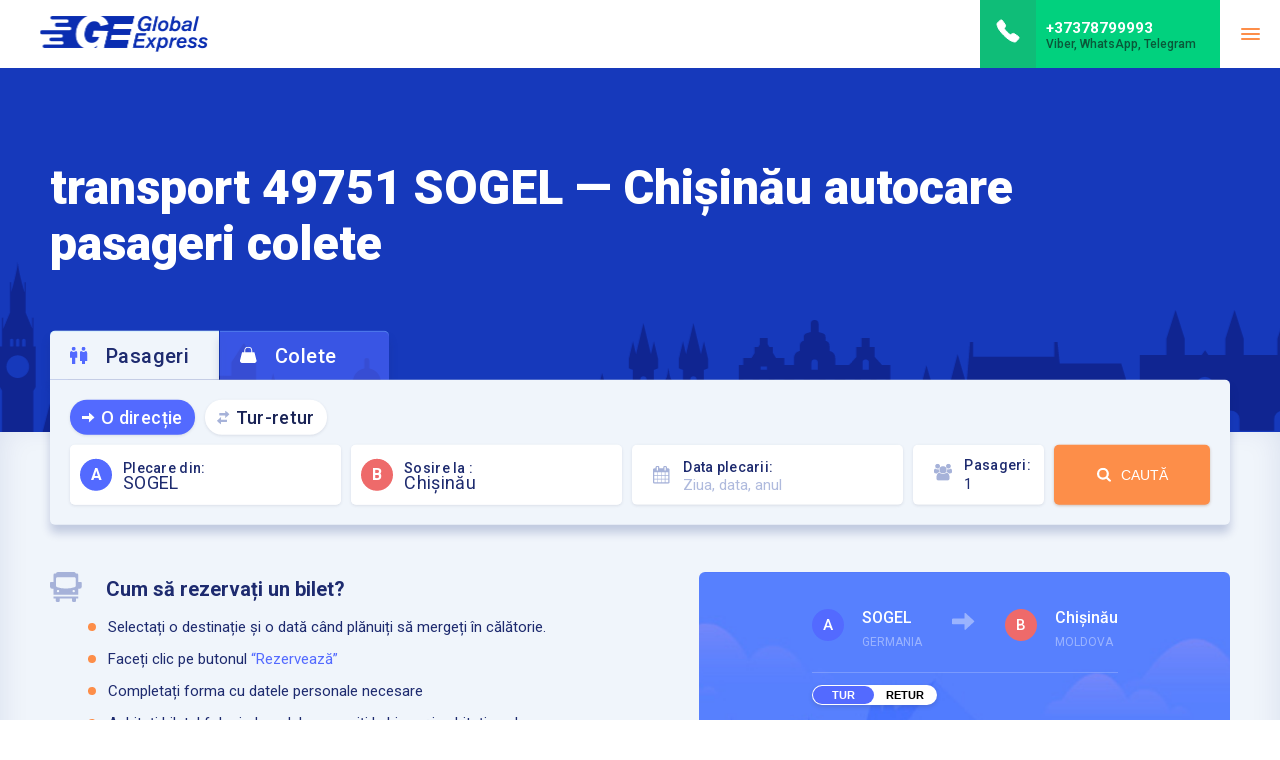

--- FILE ---
content_type: text/html; charset=UTF-8
request_url: https://globalexpress.md/ro/direction/49751-sogel-chisinau/
body_size: 29111
content:

    <!doctype html>
<!--[if lt IE 7]>
<html class="no-js no-svg ie ie6 lt-ie9 lt-ie8 lt-ie7" lang="ro-RO"> <![endif]-->
<!--[if IE 7]>
<html class="no-js no-svg ie ie7 lt-ie9 lt-ie8" lang="ro-RO"> <![endif]-->
<!--[if IE 8]>
<html class="no-js no-svg ie ie8 lt-ie9" lang="ro-RO"> <![endif]-->
<!--[if gt IE 8]><!-->
<html class="no-js no-svg" lang="ro-RO"> <!--<![endif]-->
<head>
    <meta charset="UTF-8"/>
        <meta http-equiv="Content-Type" content="text/html; charset=UTF-8"/>
    <meta http-equiv="X-UA-Compatible" content="IE=edge">
    <meta name="viewport" content="width=device-width, initial-scale=1.0, maximum-scale=1.0, user-scalable=no" />
    <link rel="author" href="https://globalexpress.md/app/themes/global-express/humans.txt"/>
    <link rel="pingback" href="https://globalexpress.md/wp/xmlrpc.php"/>
    <link rel="profile" href="https://gmpg.org/xfn/11">
    <link href="https://fonts.googleapis.com/css?family=Roboto:400,500,700,900" rel="stylesheet">
    <link rel="icon" href="https://globalexpress.md/app/themes/global-express/assets/images/content/fav.webp" type="image/x-icon" />
    <link rel="icon" type="image/png" sizes="64x64" href="https://globalexpress.md/app/themes/global-express/assets/images/content/fav.webp" />
    <link rel="apple-touch-icon" href="https://globalexpress.md/app/themes/global-express/assets/images/content/favicon/assets/images/content/fav.webp" />
    <meta name='robots' content='index, follow, max-image-preview:large, max-snippet:-1, max-video-preview:-1' />

	<!-- This site is optimized with the Yoast SEO plugin v26.5 - https://yoast.com/wordpress/plugins/seo/ -->
	<title>Transport 49751 SOGEL — Chișinău | Global Express</title>
	<meta name="description" content="Transport 49751 SOGEL — Chișinău Autocare pentru pasageri și colete Moldova, Germania, Olanda, Belgia, Cehia | Autocare pentru pasageri și colete | Global Express" />
	<link rel="canonical" href="https://globalexpress.md/ro/direction/49751-sogel-chisinau/" />
	<meta property="og:locale" content="ro_RO" />
	<meta property="og:type" content="article" />
	<meta property="og:title" content="Transport 49751 SOGEL — Chișinău | Global Express" />
	<meta property="og:description" content="Transport 49751 SOGEL — Chișinău Autocare pentru pasageri și colete Moldova, Germania, Olanda, Belgia, Cehia | Autocare pentru pasageri și colete | Global Express" />
	<meta property="og:url" content="https://globalexpress.md/ro/direction/49751-sogel-chisinau/" />
	<meta property="og:site_name" content="Autocare pentru pasageri și colete | Global Express" />
	<meta property="article:publisher" content="https://www.facebook.com/globalexpressMoldova" />
	<meta property="article:modified_time" content="2022-05-16T14:07:26+00:00" />
	<meta name="twitter:card" content="summary_large_image" />
	<script type="application/ld+json" class="yoast-schema-graph">{"@context":"https://schema.org","@graph":[{"@type":"WebPage","@id":"https://globalexpress.md/ro/direction/49751-sogel-chisinau/","url":"https://globalexpress.md/ro/direction/49751-sogel-chisinau/","name":"Transport 49751 SOGEL — Chișinău | Global Express","isPartOf":{"@id":"https://globalexpress.md/ro/#website"},"datePublished":"2019-06-04T22:30:05+00:00","dateModified":"2022-05-16T14:07:26+00:00","description":"Transport 49751 SOGEL — Chișinău Autocare pentru pasageri și colete Moldova, Germania, Olanda, Belgia, Cehia | Autocare pentru pasageri și colete | Global Express","breadcrumb":{"@id":"https://globalexpress.md/ro/direction/49751-sogel-chisinau/#breadcrumb"},"inLanguage":"ro-RO","potentialAction":[{"@type":"ReadAction","target":["https://globalexpress.md/ro/direction/49751-sogel-chisinau/"]}]},{"@type":"BreadcrumbList","@id":"https://globalexpress.md/ro/direction/49751-sogel-chisinau/#breadcrumb","itemListElement":[{"@type":"ListItem","position":1,"name":"Home","item":"https://globalexpress.md/ro/"},{"@type":"ListItem","position":2,"name":"49751 SOGEL — Chișinău"}]},{"@type":"WebSite","@id":"https://globalexpress.md/ro/#website","url":"https://globalexpress.md/ro/","name":"Autocare pentru pasageri și colete | Global Express","description":"Servicii de transport pasageri și colete","potentialAction":[{"@type":"SearchAction","target":{"@type":"EntryPoint","urlTemplate":"https://globalexpress.md/ro/?s={search_term_string}"},"query-input":{"@type":"PropertyValueSpecification","valueRequired":true,"valueName":"search_term_string"}}],"inLanguage":"ro-RO"}]}</script>
	<!-- / Yoast SEO plugin. -->



<script>
dataLayer = [{"title":"49751 SOGEL \u2014 Chi\u0219in\u0103u","author":"Tudor","wordcount":0,"logged_in":"false","page_id":1209,"post_date":"2019-06-05 00:30:05","post_type":"product"}];
</script>


<!-- Google tag (gtag.js) - Google Analytics -->


<script>
  window.dataLayer = window.dataLayer || [];
  function gtag(){dataLayer.push(arguments);}
  gtag('js', new Date());

  gtag('config', 'G-592B46B1Z2');
</script>

<!-- Google tag (gtag.js) -->

<script>
  window.dataLayer = window.dataLayer || [];
  function gtag(){dataLayer.push(arguments);}
  gtag('js', new Date());

  gtag('config', 'AW-11314416317');
</script><link rel='dns-prefetch' href='//globalexpress.md' />
<link rel='dns-prefetch' href='//cdn.jsdelivr.net' />
<link rel='dns-prefetch' href='//cdnjs.cloudflare.com' />
<link rel="alternate" title="oEmbed (JSON)" type="application/json+oembed" href="https://globalexpress.md/ro/wp-json/oembed/1.0/embed?url=https%3A%2F%2Fglobalexpress.md%2Fro%2Fdirection%2F49751-sogel-chisinau%2F" />
<link rel="alternate" title="oEmbed (XML)" type="text/xml+oembed" href="https://globalexpress.md/ro/wp-json/oembed/1.0/embed?url=https%3A%2F%2Fglobalexpress.md%2Fro%2Fdirection%2F49751-sogel-chisinau%2F&#038;format=xml" />
<style id='wp-img-auto-sizes-contain-inline-css' type='text/css'>
img:is([sizes=auto i],[sizes^="auto," i]){contain-intrinsic-size:3000px 1500px}
/*# sourceURL=wp-img-auto-sizes-contain-inline-css */
</style>
<style id='wp-emoji-styles-inline-css' type='text/css'>

	img.wp-smiley, img.emoji {
		display: inline !important;
		border: none !important;
		box-shadow: none !important;
		height: 1em !important;
		width: 1em !important;
		margin: 0 0.07em !important;
		vertical-align: -0.1em !important;
		background: none !important;
		padding: 0 !important;
	}
/*# sourceURL=wp-emoji-styles-inline-css */
</style>
<link rel='stylesheet' id='wp-block-library-css' href='https://globalexpress.md/wp/wp-includes/css/dist/block-library/style.min.css?ver=6.9' type='text/css' media='all' />
<link data-minify="1" rel='stylesheet' id='wc-blocks-style-css' href='https://globalexpress.md/app/cache/min/1/app/plugins/woocommerce/assets/client/blocks/wc-blocks.css?ver=1765286543' type='text/css' media='all' />
<style id='global-styles-inline-css' type='text/css'>
:root{--wp--preset--aspect-ratio--square: 1;--wp--preset--aspect-ratio--4-3: 4/3;--wp--preset--aspect-ratio--3-4: 3/4;--wp--preset--aspect-ratio--3-2: 3/2;--wp--preset--aspect-ratio--2-3: 2/3;--wp--preset--aspect-ratio--16-9: 16/9;--wp--preset--aspect-ratio--9-16: 9/16;--wp--preset--color--black: #000000;--wp--preset--color--cyan-bluish-gray: #abb8c3;--wp--preset--color--white: #ffffff;--wp--preset--color--pale-pink: #f78da7;--wp--preset--color--vivid-red: #cf2e2e;--wp--preset--color--luminous-vivid-orange: #ff6900;--wp--preset--color--luminous-vivid-amber: #fcb900;--wp--preset--color--light-green-cyan: #7bdcb5;--wp--preset--color--vivid-green-cyan: #00d084;--wp--preset--color--pale-cyan-blue: #8ed1fc;--wp--preset--color--vivid-cyan-blue: #0693e3;--wp--preset--color--vivid-purple: #9b51e0;--wp--preset--gradient--vivid-cyan-blue-to-vivid-purple: linear-gradient(135deg,rgb(6,147,227) 0%,rgb(155,81,224) 100%);--wp--preset--gradient--light-green-cyan-to-vivid-green-cyan: linear-gradient(135deg,rgb(122,220,180) 0%,rgb(0,208,130) 100%);--wp--preset--gradient--luminous-vivid-amber-to-luminous-vivid-orange: linear-gradient(135deg,rgb(252,185,0) 0%,rgb(255,105,0) 100%);--wp--preset--gradient--luminous-vivid-orange-to-vivid-red: linear-gradient(135deg,rgb(255,105,0) 0%,rgb(207,46,46) 100%);--wp--preset--gradient--very-light-gray-to-cyan-bluish-gray: linear-gradient(135deg,rgb(238,238,238) 0%,rgb(169,184,195) 100%);--wp--preset--gradient--cool-to-warm-spectrum: linear-gradient(135deg,rgb(74,234,220) 0%,rgb(151,120,209) 20%,rgb(207,42,186) 40%,rgb(238,44,130) 60%,rgb(251,105,98) 80%,rgb(254,248,76) 100%);--wp--preset--gradient--blush-light-purple: linear-gradient(135deg,rgb(255,206,236) 0%,rgb(152,150,240) 100%);--wp--preset--gradient--blush-bordeaux: linear-gradient(135deg,rgb(254,205,165) 0%,rgb(254,45,45) 50%,rgb(107,0,62) 100%);--wp--preset--gradient--luminous-dusk: linear-gradient(135deg,rgb(255,203,112) 0%,rgb(199,81,192) 50%,rgb(65,88,208) 100%);--wp--preset--gradient--pale-ocean: linear-gradient(135deg,rgb(255,245,203) 0%,rgb(182,227,212) 50%,rgb(51,167,181) 100%);--wp--preset--gradient--electric-grass: linear-gradient(135deg,rgb(202,248,128) 0%,rgb(113,206,126) 100%);--wp--preset--gradient--midnight: linear-gradient(135deg,rgb(2,3,129) 0%,rgb(40,116,252) 100%);--wp--preset--font-size--small: 13px;--wp--preset--font-size--medium: 20px;--wp--preset--font-size--large: 36px;--wp--preset--font-size--x-large: 42px;--wp--preset--spacing--20: 0.44rem;--wp--preset--spacing--30: 0.67rem;--wp--preset--spacing--40: 1rem;--wp--preset--spacing--50: 1.5rem;--wp--preset--spacing--60: 2.25rem;--wp--preset--spacing--70: 3.38rem;--wp--preset--spacing--80: 5.06rem;--wp--preset--shadow--natural: 6px 6px 9px rgba(0, 0, 0, 0.2);--wp--preset--shadow--deep: 12px 12px 50px rgba(0, 0, 0, 0.4);--wp--preset--shadow--sharp: 6px 6px 0px rgba(0, 0, 0, 0.2);--wp--preset--shadow--outlined: 6px 6px 0px -3px rgb(255, 255, 255), 6px 6px rgb(0, 0, 0);--wp--preset--shadow--crisp: 6px 6px 0px rgb(0, 0, 0);}:where(.is-layout-flex){gap: 0.5em;}:where(.is-layout-grid){gap: 0.5em;}body .is-layout-flex{display: flex;}.is-layout-flex{flex-wrap: wrap;align-items: center;}.is-layout-flex > :is(*, div){margin: 0;}body .is-layout-grid{display: grid;}.is-layout-grid > :is(*, div){margin: 0;}:where(.wp-block-columns.is-layout-flex){gap: 2em;}:where(.wp-block-columns.is-layout-grid){gap: 2em;}:where(.wp-block-post-template.is-layout-flex){gap: 1.25em;}:where(.wp-block-post-template.is-layout-grid){gap: 1.25em;}.has-black-color{color: var(--wp--preset--color--black) !important;}.has-cyan-bluish-gray-color{color: var(--wp--preset--color--cyan-bluish-gray) !important;}.has-white-color{color: var(--wp--preset--color--white) !important;}.has-pale-pink-color{color: var(--wp--preset--color--pale-pink) !important;}.has-vivid-red-color{color: var(--wp--preset--color--vivid-red) !important;}.has-luminous-vivid-orange-color{color: var(--wp--preset--color--luminous-vivid-orange) !important;}.has-luminous-vivid-amber-color{color: var(--wp--preset--color--luminous-vivid-amber) !important;}.has-light-green-cyan-color{color: var(--wp--preset--color--light-green-cyan) !important;}.has-vivid-green-cyan-color{color: var(--wp--preset--color--vivid-green-cyan) !important;}.has-pale-cyan-blue-color{color: var(--wp--preset--color--pale-cyan-blue) !important;}.has-vivid-cyan-blue-color{color: var(--wp--preset--color--vivid-cyan-blue) !important;}.has-vivid-purple-color{color: var(--wp--preset--color--vivid-purple) !important;}.has-black-background-color{background-color: var(--wp--preset--color--black) !important;}.has-cyan-bluish-gray-background-color{background-color: var(--wp--preset--color--cyan-bluish-gray) !important;}.has-white-background-color{background-color: var(--wp--preset--color--white) !important;}.has-pale-pink-background-color{background-color: var(--wp--preset--color--pale-pink) !important;}.has-vivid-red-background-color{background-color: var(--wp--preset--color--vivid-red) !important;}.has-luminous-vivid-orange-background-color{background-color: var(--wp--preset--color--luminous-vivid-orange) !important;}.has-luminous-vivid-amber-background-color{background-color: var(--wp--preset--color--luminous-vivid-amber) !important;}.has-light-green-cyan-background-color{background-color: var(--wp--preset--color--light-green-cyan) !important;}.has-vivid-green-cyan-background-color{background-color: var(--wp--preset--color--vivid-green-cyan) !important;}.has-pale-cyan-blue-background-color{background-color: var(--wp--preset--color--pale-cyan-blue) !important;}.has-vivid-cyan-blue-background-color{background-color: var(--wp--preset--color--vivid-cyan-blue) !important;}.has-vivid-purple-background-color{background-color: var(--wp--preset--color--vivid-purple) !important;}.has-black-border-color{border-color: var(--wp--preset--color--black) !important;}.has-cyan-bluish-gray-border-color{border-color: var(--wp--preset--color--cyan-bluish-gray) !important;}.has-white-border-color{border-color: var(--wp--preset--color--white) !important;}.has-pale-pink-border-color{border-color: var(--wp--preset--color--pale-pink) !important;}.has-vivid-red-border-color{border-color: var(--wp--preset--color--vivid-red) !important;}.has-luminous-vivid-orange-border-color{border-color: var(--wp--preset--color--luminous-vivid-orange) !important;}.has-luminous-vivid-amber-border-color{border-color: var(--wp--preset--color--luminous-vivid-amber) !important;}.has-light-green-cyan-border-color{border-color: var(--wp--preset--color--light-green-cyan) !important;}.has-vivid-green-cyan-border-color{border-color: var(--wp--preset--color--vivid-green-cyan) !important;}.has-pale-cyan-blue-border-color{border-color: var(--wp--preset--color--pale-cyan-blue) !important;}.has-vivid-cyan-blue-border-color{border-color: var(--wp--preset--color--vivid-cyan-blue) !important;}.has-vivid-purple-border-color{border-color: var(--wp--preset--color--vivid-purple) !important;}.has-vivid-cyan-blue-to-vivid-purple-gradient-background{background: var(--wp--preset--gradient--vivid-cyan-blue-to-vivid-purple) !important;}.has-light-green-cyan-to-vivid-green-cyan-gradient-background{background: var(--wp--preset--gradient--light-green-cyan-to-vivid-green-cyan) !important;}.has-luminous-vivid-amber-to-luminous-vivid-orange-gradient-background{background: var(--wp--preset--gradient--luminous-vivid-amber-to-luminous-vivid-orange) !important;}.has-luminous-vivid-orange-to-vivid-red-gradient-background{background: var(--wp--preset--gradient--luminous-vivid-orange-to-vivid-red) !important;}.has-very-light-gray-to-cyan-bluish-gray-gradient-background{background: var(--wp--preset--gradient--very-light-gray-to-cyan-bluish-gray) !important;}.has-cool-to-warm-spectrum-gradient-background{background: var(--wp--preset--gradient--cool-to-warm-spectrum) !important;}.has-blush-light-purple-gradient-background{background: var(--wp--preset--gradient--blush-light-purple) !important;}.has-blush-bordeaux-gradient-background{background: var(--wp--preset--gradient--blush-bordeaux) !important;}.has-luminous-dusk-gradient-background{background: var(--wp--preset--gradient--luminous-dusk) !important;}.has-pale-ocean-gradient-background{background: var(--wp--preset--gradient--pale-ocean) !important;}.has-electric-grass-gradient-background{background: var(--wp--preset--gradient--electric-grass) !important;}.has-midnight-gradient-background{background: var(--wp--preset--gradient--midnight) !important;}.has-small-font-size{font-size: var(--wp--preset--font-size--small) !important;}.has-medium-font-size{font-size: var(--wp--preset--font-size--medium) !important;}.has-large-font-size{font-size: var(--wp--preset--font-size--large) !important;}.has-x-large-font-size{font-size: var(--wp--preset--font-size--x-large) !important;}
/*# sourceURL=global-styles-inline-css */
</style>

<style id='classic-theme-styles-inline-css' type='text/css'>
/*! This file is auto-generated */
.wp-block-button__link{color:#fff;background-color:#32373c;border-radius:9999px;box-shadow:none;text-decoration:none;padding:calc(.667em + 2px) calc(1.333em + 2px);font-size:1.125em}.wp-block-file__button{background:#32373c;color:#fff;text-decoration:none}
/*# sourceURL=/wp-includes/css/classic-themes.min.css */
</style>
<link data-minify="1" rel='stylesheet' id='wpml-blocks-css' href='https://globalexpress.md/app/cache/min/1/app/plugins/sitepress-multilingual-cms/dist/css/blocks/styles.css?ver=1765286543' type='text/css' media='all' />
<link rel='stylesheet' id='photoswipe-css' href='https://globalexpress.md/app/plugins/woocommerce/assets/css/photoswipe/photoswipe.min.css?ver=10.3.6' type='text/css' media='all' />
<link rel='stylesheet' id='photoswipe-default-skin-css' href='https://globalexpress.md/app/plugins/woocommerce/assets/css/photoswipe/default-skin/default-skin.min.css?ver=10.3.6' type='text/css' media='all' />
<link data-minify="1" rel='stylesheet' id='woocommerce-layout-css' href='https://globalexpress.md/app/cache/min/1/app/plugins/woocommerce/assets/css/woocommerce-layout.css?ver=1765286543' type='text/css' media='all' />
<link data-minify="1" rel='stylesheet' id='woocommerce-smallscreen-css' href='https://globalexpress.md/app/cache/min/1/app/plugins/woocommerce/assets/css/woocommerce-smallscreen.css?ver=1765286543' type='text/css' media='only screen and (max-width: 768px)' />
<link data-minify="1" rel='stylesheet' id='woocommerce-general-css' href='https://globalexpress.md/app/cache/min/1/app/plugins/woocommerce/assets/css/woocommerce.css?ver=1765286543' type='text/css' media='all' />
<style id='woocommerce-inline-inline-css' type='text/css'>
.woocommerce form .form-row .required { visibility: visible; }
/*# sourceURL=woocommerce-inline-inline-css */
</style>
<style id='dominant-color-styles-inline-css' type='text/css'>
img[data-dominant-color]:not(.has-transparency) { background-color: var(--dominant-color); }
/*# sourceURL=dominant-color-styles-inline-css */
</style>
<link data-minify="1" rel='stylesheet' id='brands-styles-css' href='https://globalexpress.md/app/cache/min/1/app/plugins/woocommerce/assets/css/brands.css?ver=1765286543' type='text/css' media='all' />
<link data-minify="1" rel='stylesheet' id='slick-css' href='https://globalexpress.md/app/cache/min/1/app/themes/global-express/assets/libs/slick-carousel/slick/slick.css?ver=1765286543' type='text/css' media='all' />
<link data-minify="1" rel='stylesheet' id='slick-theme-css' href='https://globalexpress.md/app/cache/min/1/app/themes/global-express/assets/libs/slick-carousel/slick/slick-theme.css?ver=1765286543' type='text/css' media='all' />
<link rel='stylesheet' id='select2.min-css' href='https://globalexpress.md/app/themes/global-express/assets/libs/select2/dist/css/select2.min.css?ver=1.4.8' type='text/css' media='all' />
<link data-minify="1" rel='stylesheet' id='daterangepicker-css' href='https://globalexpress.md/app/cache/min/1/npm/daterangepicker/daterangepicker.css?ver=1765286543' type='text/css' media='all' />
<link rel='stylesheet' id='intlTelInput.min-css' href='https://globalexpress.md/app/themes/global-express/assets/libs/intl-tel-input/build/css/intlTelInput.min.css?ver=1.4.8' type='text/css' media='all' />
<link data-minify="1" rel='stylesheet' id='main-css' href='https://globalexpress.md/app/cache/min/1/app/themes/global-express/assets/styles/main.css?ver=1765286543' type='text/css' media='all' />
<link data-minify="1" rel='stylesheet' id='style-css' href='https://globalexpress.md/app/cache/min/1/app/themes/global-express/style.css?ver=1765286543' type='text/css' media='all' />
<link data-minify="1" rel='stylesheet' id='toastr.min-css' href='https://globalexpress.md/app/cache/min/1/ajax/libs/toastr.js/latest/css/toastr.min.css?ver=1765286543' type='text/css' media='all' />
<script type="text/javascript" id="wpml-cookie-js-extra">
/* <![CDATA[ */
var wpml_cookies = {"wp-wpml_current_language":{"value":"ro","expires":1,"path":"/"}};
var wpml_cookies = {"wp-wpml_current_language":{"value":"ro","expires":1,"path":"/"}};
//# sourceURL=wpml-cookie-js-extra
/* ]]> */
</script>



<script type="text/javascript" id="wc-add-to-cart-js-extra">
/* <![CDATA[ */
var wc_add_to_cart_params = {"ajax_url":"/wp/wp-admin/admin-ajax.php","wc_ajax_url":"/ro/?wc-ajax=%%endpoint%%","i18n_view_cart":"Vezi co\u0219ul","cart_url":"https://globalexpress.md/ro/cart/","is_cart":"","cart_redirect_after_add":"no"};
//# sourceURL=wc-add-to-cart-js-extra
/* ]]> */
</script>








<script type="text/javascript" id="woocommerce-js-extra">
/* <![CDATA[ */
var woocommerce_params = {"ajax_url":"/wp/wp-admin/admin-ajax.php","wc_ajax_url":"/ro/?wc-ajax=%%endpoint%%","i18n_password_show":"Show password","i18n_password_hide":"Hide password"};
//# sourceURL=woocommerce-js-extra
/* ]]> */
</script>

<script type="text/javascript" id="wpml-browser-redirect-js-extra">
/* <![CDATA[ */
var wpml_browser_redirect_params = {"pageLanguage":"ro","languageUrls":[],"cookie":{"name":"_icl_visitor_lang_js","domain":"globalexpress.md","path":"/","expiration":24}};
//# sourceURL=wpml-browser-redirect-js-extra
/* ]]> */
</script>

<link rel="https://api.w.org/" href="https://globalexpress.md/ro/wp-json/" /><link rel="alternate" title="JSON" type="application/json" href="https://globalexpress.md/ro/wp-json/wp/v2/product/1209" /><link rel="EditURI" type="application/rsd+xml" title="RSD" href="https://globalexpress.md/wp/xmlrpc.php?rsd" />
<link rel='shortlink' href='https://globalexpress.md/ro/?p=1209' />
<meta name="generator" content="WPML ver:4.6.6 stt:45,46;" />
<!-- Meta Pixel Code -->
<script>
  !function(f,b,e,v,n,t,s)
  {if(f.fbq)return;n=f.fbq=function(){n.callMethod?
  n.callMethod.apply(n,arguments):n.queue.push(arguments)};
  if(!f._fbq)f._fbq=n;n.push=n;n.loaded=!0;n.version='2.0';
  n.queue=[];t=b.createElement(e);t.async=!0;
  t.src=v;s=b.getElementsByTagName(e)[0];
  s.parentNode.insertBefore(t,s)}(window, document,'script',
  'https://connect.facebook.net/en_US/fbevents.js');
  fbq('init', '1414428129113990');
  fbq('track', 'PageView');
</script>
<noscript><img height="1" width="1" style="display:none"
  src="https://www.facebook.com/tr?id=1414428129113990&ev=PageView&noscript=1"
/></noscript>
<!-- End Meta Pixel Code -->


<script src="//code.jivo.ru/widget/dw7a2sdXPm" async></script>
<meta name="generator" content="Performance Lab 2.6.0; modules: images/dominant-color-images, images/webp-support, images/webp-uploads">

		
			<noscript><style>.woocommerce-product-gallery{ opacity: 1 !important; }</style></noscript>
			<style type="text/css" id="wp-custom-css">
			.top-search__tabs-item {
	font-size: 20px;
	letter-spacing: 0.02em;
}

.top-search__directions-item, .select2-wrapper .select2-container--default .select2-selection--single .select2-selection__rendered{
	font-size: 18px;
	letter-spacing: 0.02em
}

.select2-wrapper__label, .the-date__label, .the-passanger-count__label{
	font-size: 14px;
	letter-spacing: 0.02em;
}

.select2-wrapper .select2-container--default .select2-selection--single .select2-selection__rendered{
	padding-top: 25px;
}

/* Large Devices, Wide Screens */
@media only screen and (min-width : 992px){
	
	.the-advantages {
    padding: 150px 0 72px;
}

.the-advantages h2.headline {
    margin-bottom: 30px;
    text-align: center;
}
	
.the-advantages__item {
    display: -ms-flexbox;
    display: flex;
    -ms-flex-align: start;
	  justify-content: center;
    align-items: center;
    -ms-flex-preferred-size: 50%;
    flex-basis: 50%;
    margin-bottom: 0px;

}

.the-advantages__item-content {
    width: 350px;
}

.the-advantages__item:nth-child(even){
margin-top:100px;
}


.the-advantages__item-headline {
    font-weight: 700;
    color: #1e2b6f;
    font-size: 22px;
    line-height: 28px;
    margin-bottom: 4px;
}

.the-advantages__item-description {
    opacity: .6;
    font-size: 20px;
    color: #1e2b6f;
    line-height: 25px;
}
}

.the-passanger-count__count-select-title-label {
    display: none;
}

.applyBtn{
	background: #01d17e;
	color: #ffffff;
}

.cancelBtn{
	background:#ee6a6a;
	color: #ffffff;
}

.the-services__description {
    font-size: 17px;
    color: #dce8fd;
}

@media only screen and (max-width : 885px){
	
	.the-about__description {
    font-size: 17px;
    color: #1e2b6f;
		letter-spacing: 0.02em;
}
	
	.thumb-wrap {
  position: relative;
  padding-bottom: 56.25%; /* задаёт высоту контейнера для 16:9 (если 4:3 — поставьте 75%) */
  height: 0;
  overflow: hidden;
}
.thumb-wrap iframe {
  position: absolute;
  top: 0;
  left: 0;
  width: 100%;
  height: 100%;
  border-width: 0;
  outline-width: 0;
}
}

.the-services__headline-destination::before {
    display: block;
}

.the-services__destination {
    padding: 75px 0;
}

.the-services__list-countries_new {
    display: -ms-flexbox;
    display: flex;
    -ms-flex-wrap: wrap;
    flex-wrap: wrap;
    max-width: 440px;
    margin: 24px 0 30px;
}

.the-services__list-countries-item_new {
    -ms-flex: 0 0 33.33%;
    flex: 0 0 33.33%;
    font-size: 12px;
    font-weight: 500;
    text-transform: uppercase;
    color: #fff;
    display: -ms-flexbox;
    display: flex;
    -ms-flex-align: center;
    align-items: center;
    padding: 4px 0;
}


.the-services__list-countries_top{
	display: flex;
	padding-bottom: 20px;
}

@media only screen and (max-width : 460px){
	.the-services__list-countries_top{
	padding-top: 10px;
	padding-bottom: 10px;
}
	.the-header-first-screen__content-description{
    font-size: 22px;
    line-height: 20px;
    padding: 5px 0;
}
	.the-header-first-screen__content-label{
		font-size: 9px;
	}
	.wrapper .the-header .the-header__phone {
    margin: 0 24px 0 -8px;
    padding: 0 8px 0 0;
}
}

.the-services__list-countries-logo-new {
    display: block;
    position: relative;
    margin-right: 12px;
	  margin-left: 3px;
}

.the-services__list-countries-logo-new.irl {
    background-image: url(//globalexpress.md/app/themes/global-express/assets/styles/../images/design/irl-flag.svg);
    background-size:27px 27px;
    background-position:0px 0px;
    width: 27px;
    height: 27px;
}

.video_Glb{
    padding-top: 50px;
    text-align: center;
}

.the-result__information-list {
    margin: 20px;
}


.the-about {
	background-color: #F0F5FB;
	background-image: url("data:image/svg+xml,%3Csvg xmlns='http://www.w3.org/2000/svg' width='556' height='278' viewBox='0 0 1600 800'%3E%3Cpath fill='%23F0F5FB' d='M1102.5 734.8c2.5-1.2 24.8-8.6 25.6-7.5.5.7-3.9 23.8-4.6 24.5C1123.3 752.1 1107.5 739.5 1102.5 734.8zM1226.3 229.1c0-.1-4.9-9.4-7-14.2-.1-.3-.3-1.1-.4-1.6-.1-.4-.3-.7-.6-.9-.3-.2-.6-.1-.8.1l-13.1 12.3c0 0 0 0 0 0-.2.2-.3.5-.4.8 0 .3 0 .7.2 1 .1.1 1.4 2.5 2.1 3.6 2.4 3.7 6.5 12.1 6.5 12.2.2.3.4.5.7.6.3 0 .5-.1.7-.3 0 0 1.8-2.5 2.7-3.6 1.5-1.6 3-3.2 4.6-4.7 1.2-1.2 1.6-1.4 2.1-1.6.5-.3 1.1-.5 2.5-1.9C1226.5 230.4 1226.6 229.6 1226.3 229.1zM33 770.3C33 770.3 33 770.3 33 770.3c0-.7-.5-1.2-1.2-1.2-.1 0-.3 0-.4.1-1.6.2-14.3.1-22.2 0-.3 0-.6.1-.9.4-.2.2-.4.5-.4.9 0 .2 0 4.9.1 5.9l.4 13.6c0 .3.2.6.4.9.2.2.5.3.8.3 0 0 .1 0 .1 0 7.3-.7 14.7-.9 22-.6.3 0 .7-.1.9-.3.2-.2.4-.6.4-.9C32.9 783.3 32.9 776.2 33 770.3z'/%3E%3Cpath fill='%23F0F5FB' d='M171.1 383.4c1.3-2.5 14.3-22 15.6-21.6.8.3 11.5 21.2 11.5 22.1C198.1 384.2 177.9 384 171.1 383.4zM596.4 711.8c-.1-.1-6.7-8.2-9.7-12.5-.2-.3-.5-1-.7-1.5-.2-.4-.4-.7-.7-.8-.3-.1-.6 0-.8.3L574 712c0 0 0 0 0 0-.2.2-.2.5-.2.9 0 .3.2.7.4.9.1.1 1.8 2.2 2.8 3.1 3.1 3.1 8.8 10.5 8.9 10.6.2.3.5.4.8.4.3 0 .5-.2.6-.5 0 0 1.2-2.8 2-4.1 1.1-1.9 2.3-3.7 3.5-5.5.9-1.4 1.3-1.7 1.7-2 .5-.4 1-.7 2.1-2.4C596.9 713.1 596.8 712.3 596.4 711.8zM727.5 179.9C727.5 179.9 727.5 179.9 727.5 179.9c.6.2 1.3-.2 1.4-.8 0-.1 0-.2 0-.4.2-1.4 2.8-12.6 4.5-19.5.1-.3 0-.6-.2-.8-.2-.3-.5-.4-.8-.5-.2 0-4.7-1.1-5.7-1.3l-13.4-2.7c-.3-.1-.7 0-.9.2-.2.2-.4.4-.5.6 0 0 0 .1 0 .1-.8 6.5-2.2 13.1-3.9 19.4-.1.3 0 .6.2.9.2.3.5.4.8.5C714.8 176.9 721.7 178.5 727.5 179.9zM728.5 178.1c-.1-.1-.2-.2-.4-.2C728.3 177.9 728.4 178 728.5 178.1z'/%3E%3Cg fill='%23FFF'%3E%3Cpath d='M699.6 472.7c-1.5 0-2.8-.8-3.5-2.3-.8-1.9 0-4.2 1.9-5 3.7-1.6 6.8-4.7 8.4-8.5 1.6-3.8 1.7-8.1.2-11.9-.3-.9-.8-1.8-1.2-2.8-.8-1.7-1.8-3.7-2.3-5.9-.9-4.1-.2-8.6 2-12.8 1.7-3.1 4.1-6.1 7.6-9.1 1.6-1.4 4-1.2 5.3.4 1.4 1.6 1.2 4-.4 5.3-2.8 2.5-4.7 4.7-5.9 7-1.4 2.6-1.9 5.3-1.3 7.6.3 1.4 1 2.8 1.7 4.3.5 1.1 1 2.2 1.5 3.3 2.1 5.6 2 12-.3 17.6-2.3 5.5-6.8 10.1-12.3 12.5C700.6 472.6 700.1 472.7 699.6 472.7zM740.4 421.4c1.5-.2 3 .5 3.8 1.9 1.1 1.8.4 4.2-1.4 5.3-3.7 2.1-6.4 5.6-7.6 9.5-1.2 4-.8 8.4 1.1 12.1.4.9 1 1.7 1.6 2.7 1 1.7 2.2 3.5 3 5.7 1.4 4 1.2 8.7-.6 13.2-1.4 3.4-3.5 6.6-6.8 10.1-1.5 1.6-3.9 1.7-5.5.2-1.6-1.4-1.7-3.9-.2-5.4 2.6-2.8 4.3-5.3 5.3-7.7 1.1-2.8 1.3-5.6.5-7.9-.5-1.3-1.3-2.7-2.2-4.1-.6-1-1.3-2.1-1.9-3.2-2.8-5.4-3.4-11.9-1.7-17.8 1.8-5.9 5.8-11 11.2-14C739.4 421.6 739.9 421.4 740.4 421.4zM261.3 590.9c5.7 6.8 9 15.7 9.4 22.4.5 7.3-2.4 16.4-10.2 20.4-3 1.5-6.7 2.2-11.2 2.2-7.9-.1-12.9-2.9-15.4-8.4-2.1-4.7-2.3-11.4 1.8-15.9 3.2-3.5 7.8-4.1 11.2-1.6 1.2.9 1.5 2.7.6 3.9-.9 1.2-2.7 1.5-3.9.6-1.8-1.3-3.6.6-3.8.8-2.4 2.6-2.1 7-.8 9.9 1.5 3.4 4.7 5 10.4 5.1 3.6 0 6.4-.5 8.6-1.6 4.7-2.4 7.7-8.6 7.2-15-.5-7.3-5.3-18.2-13-23.9-4.2-3.1-8.5-4.1-12.9-3.1-3.1.7-6.2 2.4-9.7 5-6.6 5.1-11.7 11.8-14.2 19-2.7 7.7-2.1 15.8 1.9 23.9.7 1.4.1 3.1-1.3 3.7-1.4.7-3.1.1-3.7-1.3-4.6-9.4-5.4-19.2-2.2-28.2 2.9-8.2 8.6-15.9 16.1-21.6 4.1-3.1 8-5.1 11.8-6 6-1.4 12 0 17.5 4C257.6 586.9 259.6 588.8 261.3 590.9z'/%3E%3Ccircle cx='1013.7' cy='153.9' r='7.1'/%3E%3Ccircle cx='1024.3' cy='132.1' r='7.1'/%3E%3Ccircle cx='1037.3' cy='148.9' r='7.1'/%3E%3Cpath d='M1508.7 297.2c-4.8-5.4-9.7-10.8-14.8-16.2 5.6-5.6 11.1-11.5 15.6-18.2 1.2-1.7.7-4.1-1-5.2-1.7-1.2-4.1-.7-5.2 1-4.2 6.2-9.1 11.6-14.5 16.9-4.8-5-9.7-10-14.7-14.9-1.5-1.5-3.9-1.5-5.3 0-1.5 1.5-1.5 3.9 0 5.3 4.9 4.8 9.7 9.8 14.5 14.8-1.1 1.1-2.3 2.2-3.5 3.2-4.1 3.8-8.4 7.8-12.4 12-1.4 1.5-1.4 3.8 0 5.3 0 0 0 0 0 0 1.5 1.4 3.9 1.4 5.3-.1 3.9-4 8.1-7.9 12.1-11.7 1.2-1.1 2.3-2.2 3.5-3.3 4.9 5.3 9.8 10.6 14.6 15.9.1.1.1.1.2.2 1.4 1.4 3.7 1.5 5.2.2C1510 301.2 1510.1 298.8 1508.7 297.2zM327.6 248.6l-.4-2.6c-1.5-11.1-2.2-23.2-2.3-37 0-5.5 0-11.5.2-18.5 0-.7 0-1.5 0-2.3 0-5 0-11.2 3.9-13.5 2.2-1.3 5.1-1 8.5.9 5.7 3.1 13.2 8.7 17.5 14.9 5.5 7.8 7.3 16.9 5 25.7-3.2 12.3-15 31-30 32.1L327.6 248.6zM332.1 179.2c-.2 0-.3 0-.4.1-.1.1-.7.5-1.1 2.7-.3 1.9-.3 4.2-.3 6.3 0 .8 0 1.7 0 2.4-.2 6.9-.2 12.8-.2 18.3.1 12.5.7 23.5 2 33.7 11-2.7 20.4-18.1 23-27.8 1.9-7.2.4-14.8-4.2-21.3l0 0C347 188.1 340 183 335 180.3 333.6 179.5 332.6 179.2 332.1 179.2zM516.3 60.8c-.1 0-.2 0-.4-.1-2.4-.7-4-.9-6.7-.7-.7 0-1.3-.5-1.4-1.2 0-.7.5-1.3 1.2-1.4 3.1-.2 4.9 0 7.6.8.7.2 1.1.9.9 1.6C517.3 60.4 516.8 60.8 516.3 60.8zM506.1 70.5c-.5 0-1-.3-1.2-.8-.8-2.1-1.2-4.3-1.3-6.6 0-.7.5-1.3 1.2-1.3.7 0 1.3.5 1.3 1.2.1 2 .5 3.9 1.1 5.8.2.7-.1 1.4-.8 1.6C506.4 70.5 506.2 70.5 506.1 70.5zM494.1 64.4c-.4 0-.8-.2-1-.5-.4-.6-.3-1.4.2-1.8 1.8-1.4 3.7-2.6 5.8-3.6.6-.3 1.4 0 1.7.6.3.6 0 1.4-.6 1.7-1.9.9-3.7 2-5.3 3.3C494.7 64.3 494.4 64.4 494.1 64.4zM500.5 55.3c-.5 0-.9-.3-1.2-.7-.5-1-1.2-1.9-2.4-3.4-.3-.4-.7-.9-1.1-1.4-.4-.6-.3-1.4.2-1.8.6-.4 1.4-.3 1.8.2.4.5.8 1 1.1 1.4 1.3 1.6 2.1 2.6 2.7 3.9.3.6 0 1.4-.6 1.7C500.9 55.3 500.7 55.3 500.5 55.3zM506.7 55c-.3 0-.5-.1-.8-.2-.6-.4-.7-1.2-.3-1.8 1.2-1.7 2.3-3.4 3.3-5.2.3-.6 1.1-.9 1.7-.5.6.3.9 1.1.5 1.7-1 1.9-2.2 3.8-3.5 5.6C507.4 54.8 507.1 55 506.7 55zM1029.3 382.8c-.1 0-.2 0-.4-.1-2.4-.7-4-.9-6.7-.7-.7 0-1.3-.5-1.4-1.2 0-.7.5-1.3 1.2-1.4 3.1-.2 4.9 0 7.6.8.7.2 1.1.9.9 1.6C1030.3 382.4 1029.8 382.8 1029.3 382.8zM1019.1 392.5c-.5 0-1-.3-1.2-.8-.8-2.1-1.2-4.3-1.3-6.6 0-.7.5-1.3 1.2-1.3.7 0 1.3.5 1.3 1.2.1 2 .5 3.9 1.1 5.8.2.7-.1 1.4-.8 1.6C1019.4 392.5 1019.2 392.5 1019.1 392.5zM1007.1 386.4c-.4 0-.8-.2-1-.5-.4-.6-.3-1.4.2-1.8 1.8-1.4 3.7-2.6 5.8-3.6.6-.3 1.4 0 1.7.6.3.6 0 1.4-.6 1.7-1.9.9-3.7 2-5.3 3.3C1007.7 386.3 1007.4 386.4 1007.1 386.4zM1013.5 377.3c-.5 0-.9-.3-1.2-.7-.5-1-1.2-1.9-2.4-3.4-.3-.4-.7-.9-1.1-1.4-.4-.6-.3-1.4.2-1.8.6-.4 1.4-.3 1.8.2.4.5.8 1 1.1 1.4 1.3 1.6 2.1 2.6 2.7 3.9.3.6 0 1.4-.6 1.7C1013.9 377.3 1013.7 377.3 1013.5 377.3zM1019.7 377c-.3 0-.5-.1-.8-.2-.6-.4-.7-1.2-.3-1.8 1.2-1.7 2.3-3.4 3.3-5.2.3-.6 1.1-.9 1.7-.5.6.3.9 1.1.5 1.7-1 1.9-2.2 3.8-3.5 5.6C1020.4 376.8 1020.1 377 1019.7 377zM1329.7 573.4c-1.4 0-2.9-.2-4.5-.7-8.4-2.7-16.6-12.7-18.7-20-.4-1.4-.7-2.9-.9-4.4-8.1 3.3-15.5 10.6-15.4 21 0 1.5-1.2 2.7-2.7 2.8 0 0 0 0 0 0-1.5 0-2.7-1.2-2.7-2.7-.1-6.7 2.4-12.9 7-18 3.6-4 8.4-7.1 13.7-8.8.5-6.5 3.1-12.9 7.4-17.4 7-7.4 18.2-8.9 27.3-10.1l.7-.1c1.5-.2 2.9.9 3.1 2.3.2 1.5-.9 2.9-2.3 3.1l-.7.1c-8.6 1.2-18.4 2.5-24 8.4-3 3.2-5 7.7-5.7 12.4 7.9-1 17.7 1.3 24.3 5.7 4.3 2.9 7.1 7.8 7.2 12.7.2 4.3-1.7 8.3-5.2 11.1C1335.2 572.4 1332.6 573.4 1329.7 573.4zM1311 546.7c.1 1.5.4 3 .8 4.4 1.7 5.8 8.7 14.2 15.1 16.3 2.8.9 5.1.5 7.2-1.1 2.7-2.1 3.2-4.8 3.1-6.6-.1-3.2-2-6.4-4.8-8.3C1326.7 547.5 1317.7 545.6 1311 546.7z'/%3E%3C/g%3E%3C/svg%3E");
	background-attachment: fixed;
}

.map-contacts__wrapper{
	padding-top: 40px;
}

.all-directions-wrapper{
	display: -ms-flexbox;
	display: flex;
	-ms-flex-wrap: wrap;
	flex-wrap: wrap;
	margin: 10px;
	width: 1000px;
}

.all-countries-row{
	display: flex;
	flex-direction: row;
	justify-content: space-around;
	width: 100%;
}

.all-countries-wrapper{
	display: flex;
}

.all-countries-wrapper:last-child{
	display:flex;
	flex-direction: column;
}

.country-wrapper{
   padding-top: 20px;
}

.all-country-name{
	font-size: 25px;
	font-weight: 700;
	padding: 10px 0 20px;;
}

.city{
	font-size: 22px;
	width: 100%;
	padding: 7px 0;
}

.city_name:hover{
	color:#ffffff;
	background-color: #0A2DB1;
	border-radius: 2px;
 	-webkit-transition: all 0.1s ease;
  	transition: all 0.1s ease;
}

@media (max-width: 992px) {
  .all-directions-wrapper{
		width: 670px;
	}
}

@media (max-width: 630px) {
.all-countries-row{
	display: flex;
	flex-direction: column;
	justify-content: center;
	align-items: center;
	width: 100%;
	}
.all-directions-wrapper{
   width: 400px;
	}
}

.the-popular-destination__button-all{
	display: flex;
	justify-content: center;
}

.the-services__statistics {
    margin: 0 0 20px;
}

@media (max-width: 767px) {
.the-international__item.-w23 {
    height: 140px;
    flex-basis: 50% !important;
}
	.the-international__item.-w35 {
    height: 140px;
    flex-basis: 60% !important;
}
	.the-international__item.-w19 {
    height: 140px;
    flex-basis: 40% !important;
}
}

.colete_socials{
	font-size: 12px;
	color: #fd8e49;
}

.colete_phone a{
	font-size: 20px;
	color: #ffffff;
	font-weight: 700;
	letter-spacing: 0.03em;
}

.the-services__parcel-right .the-services__button-rezervation{
	margin-top: 30px;
}

.colete_divide{
	margin-top: 30px;
	border-top: 2px dotted #89b3ff;
	border-bottom: 0;
}

.colete-block-tel{
	margin: 20px 0 20px;
}














		</style>
		<noscript><style id="rocket-lazyload-nojs-css">.rll-youtube-player, [data-lazy-src]{display:none !important;}</style></noscript>            </head>

<body>
<div class="wrapper">
    <header class="the-header">
    <div class="the-header__wrapper">
        <a href="https://globalexpress.md/ro/" class="the-header__logo" title="Global express"></a>

        <div class="the-header__menu">
                            <a href="https://globalexpress.md/ro/" class="the-header__menu-item">Transport pasageri</a>
                            <a href="https://globalexpress.md/ro/" class="the-header__menu-item">Colete</a>
                            <a href="https://globalexpress.md/ro/about/" class="the-header__menu-item">Despre noi</a>
                            <a href="https://globalexpress.md/ro/contacts/" class="the-header__menu-item">Contacte</a>
                    </div>

        <div class="the-header__lang">
            <div class="the-header__lang-selected">
                            </div>
        </div>

        <div class="the-header__right">
            <div class="the-socials">
                <a href="https://t.me/Global_express7" class="the-socials__item">
    <svg width="14" height="12" viewBox="0 0 14 12" fill="none" xmlns="http://www.w3.org/2000/svg">
        <path d="M11.8473 11.276L13.9603 1.09244C14.1472 0.196049 13.6441 -0.15663 13.0691 0.0637945L0.649666 4.95721C-0.198423 5.2952 -0.184048 5.78013 0.505922 6.00055L3.68266 7.01451L11.0567 2.26804C11.4017 2.03292 11.7179 2.16517 11.4592 2.40029L5.49383 7.9109L5.26384 11.2613C5.59446 11.2613 5.7382 11.1144 5.91069 10.9381L7.46313 9.40978L10.683 11.8345C11.2723 12.1724 11.6892 11.9961 11.8473 11.276Z" fill="white"/>
    </svg>
</a>
<a href="https://www.facebook.com/globalexpressMoldova/" target="_blank" class="the-socials__item">
    <svg viewBox="0 0 8 17" width="8" height="17" xmlns="http://www.w3.org/2000/svg">
        <path d="M5.081 16.074V8.742H7.39l.346-2.857H5.08V4.06c0-.827.216-1.39 1.328-1.39l1.42-.002V.113A17.802 17.802 0 0 0 5.76 0C3.715 0 2.314 1.332 2.314 3.777v2.108H0v2.857h2.314v7.332H5.08z"
              fill="#FFF" fill-rule="nonzero"/>
    </svg>
</a>
<a href="https://www.instagram.com/globalexpressmd/" target="_blank" class="the-socials__item">
    <svg viewBox="0 0 16 16" width="16" height="16" xmlns="http://www.w3.org/2000/svg">
        <path d="M8 1.441c-2.136 0-2.39.009-3.233.047-.78.036-1.203.166-1.485.276a2.479 2.479 0 0 0-.92.598c-.266.258-.47.572-.599.92-.11.282-.24.705-.275 1.485-.038.844-.047 1.097-.047 3.233s.009 2.39.047 3.233c.036.78.166 1.203.275 1.485.129.348.333.662.599.92.258.266.572.47.92.599.282.11.705.24 1.485.275.844.039 1.097.047 3.233.047s2.39-.008 3.233-.047c.78-.035 1.203-.166 1.485-.275a2.65 2.65 0 0 0 1.519-1.519c.11-.282.24-.705.275-1.485.039-.844.047-1.097.047-3.233s-.008-2.39-.047-3.233c-.036-.78-.166-1.203-.275-1.485a2.479 2.479 0 0 0-.599-.92 2.479 2.479 0 0 0-.92-.598c-.282-.11-.705-.24-1.485-.276-.844-.038-1.097-.047-3.233-.047zM8 0c2.173 0 2.445.01 3.298.048.852.039 1.433.174 1.942.372.534.2 1.018.516 1.417.923.407.4.722.883.923 1.417.198.509.333 1.09.372 1.942C15.991 5.555 16 5.827 16 8s-.01 2.445-.048 3.298c-.039.852-.174 1.433-.372 1.942a4.09 4.09 0 0 1-2.34 2.34c-.508.198-1.09.333-1.941.372C10.445 15.99 10.173 16 8 16s-2.445-.01-3.298-.048c-.852-.039-1.433-.174-1.942-.372a3.921 3.921 0 0 1-1.417-.923A3.922 3.922 0 0 1 .42 13.24c-.198-.509-.333-1.09-.372-1.942C.01 10.445 0 10.173 0 8s.01-2.445.048-3.298C.087 3.85.222 3.269.42 2.76a3.921 3.921 0 0 1 .923-1.417C1.743.936 2.226.62 2.76.42 3.269.222 3.85.087 4.702.048 5.555.01 5.827 0 8 0zm0 3.892a4.108 4.108 0 1 1 0 8.216 4.108 4.108 0 0 1 0-8.216zm0 6.775a2.667 2.667 0 1 0 0-5.334 2.667 2.667 0 0 0 0 5.334zm4.27-5.977a.96.96 0 1 1 0-1.92.96.96 0 0 1 0 1.92z"
              fill="#FFF" fill-rule="nonzero"/>
    </svg>
</a>
<a href="https://ok.ru/group/54894633287908" target="_blank" class="the-socials__item">
    <svg viewBox="0 0 9 16" width="9" height="16" xmlns="http://www.w3.org/2000/svg">
        <path d="M4.516 0a3.96 3.96 0 1 1 0 7.921 3.96 3.96 0 0 1 0-7.921zm0 5.598a1.637 1.637 0 1 0 0-3.275 1.637 1.637 0 0 0 0 3.275zm1.399 5.475l2.393 2.372a1.077 1.077 0 1 1-1.522 1.524l-2.323-2.263-2.11 2.248a1.074 1.074 0 0 1-1.523.028 1.077 1.077 0 0 1-.028-1.523l2.271-2.374C1.443 10.77.454 9.999.403 9.958a1.077 1.077 0 0 1 1.348-1.68c.01.008 1.044.785 2.712.787 1.667-.002 2.68-.779 2.69-.787a1.077 1.077 0 0 1 1.348 1.68c-.05.04-1 .792-2.586 1.115z"
              fill="#FFF" fill-rule="nonzero"/>
    </svg>
</a>            </div>

            <a href="#" data-show=".mobile-menu" class="the-header__mobile-menu">
                <svg viewBox="0 0 19 12" width="19" height="12" xmlns="http://www.w3.org/2000/svg">
    <g fill="#FD8E49" fill-rule="evenodd">
        <rect width="19" height="2" rx="1"/>
        <rect y="5" width="19" height="2" rx="1"/>
        <rect y="10" width="19" height="2" rx="1"/>
    </g>
</svg>            </a>
        </div>

        <a href="tel:+37378799993" class="the-header__phone">
            <span class="the_phone_icon">
                <svg class="the-header__phone-icon" viewBox="0 0 24 24" width="24" height="24"
     xmlns="http://www.w3.org/2000/svg">
    <path d="M6.438 1.51a74.85 74.85 0 0 1 1.36 1.974c.493.74 1.028 1.56 1.602 2.462.148.236.21.502.188.798-.022.296-.129.614-.32.954a25.44 25.44 0 0 1-.376.71L8.207 9.67c.31.444.703.94 1.182 1.486a37.992 37.992 0 0 0 1.67 1.774c.648.651 1.24 1.217 1.779 1.697.538.48 1.02.876 1.448 1.187.5-.296.917-.536 1.249-.721.331-.185.57-.314.718-.388.177-.104.358-.181.542-.233.184-.052.357-.078.52-.078a1.338 1.338 0 0 1 .685.177c.663.4 1.363.847 2.1 1.342.737.496 1.525 1.039 2.365 1.63.147.104.265.237.354.4.088.162.147.34.177.532a1.87 1.87 0 0 1-.067.632 2.284 2.284 0 0 1-.31.654c-.058.104-.147.23-.264.377-.118.148-.258.318-.42.51-.148.192-.34.41-.575.654-.236.244-.516.514-.84.81a4.57 4.57 0 0 1-.851.665c-.258.148-.483.222-.675.222h-.044c-.766-.03-1.57-.196-2.41-.499-.84-.303-1.724-.736-2.652-1.297a24.508 24.508 0 0 1-2.918-2.107 49.062 49.062 0 0 1-3.183-2.905 43.75 43.75 0 0 1-2.907-3.194 26.38 26.38 0 0 1-2.1-2.927c-.568-.932-.999-1.823-1.294-2.673-.294-.85-.457-1.652-.486-2.406 0-.207.074-.44.221-.699.147-.258.368-.55.663-.876.295-.325.56-.602.796-.831.236-.23.45-.418.641-.566.177-.133.346-.259.509-.377.162-.118.302-.222.42-.31.162-.119.331-.204.508-.255.177-.052.368-.078.575-.078.236 0 .446.04.63.122.184.081.342.21.475.388z"
          stroke="#ffffff" fill="#ffffff" fill-rule="evenodd"/>
</svg>            </span>
            <span class="the-header__phone-text">
            <span class="the-header__phone-number">+37378799993</span>
            <span class="the-header__phone-description">Viber, WhatsApp, Telegram</span>
          </span>
        </a>

    </div>
</header>

<div class="mobile-menu -hide">
    <a href="#" data-close=".mobile-menu" class="icon close-button -rounded -white-dark">
        <svg class="svg-icon" xmlns="http://www.w3.org/2000/svg" width="12" height="12" viewBox="0 0 9 9">
    <path d="M8.64 1.987L6.14 4.5l2.467 2.475A1.173 1.173 0 0 1 6.95 8.637L4.486 6.162 2.02 8.637a1.167 1.167 0 0 1-1.656 0 1.18 1.18 0 0 1 0-1.662L2.83 4.5.33 1.986A1.173 1.173 0 0 1 1.984.325l2.5 2.512 2.5-2.512A1.173 1.173 0 0 1 8.64 1.987z"/>
</svg>    </a>
    <div class="the-header__menu">
                    <a href="https://globalexpress.md/ro/" class="the-header__menu-item">Transport pasageri</a>
                    <a href="https://globalexpress.md/ro/" class="the-header__menu-item">Colete</a>
                    <a href="https://globalexpress.md/ro/about/" class="the-header__menu-item">Despre noi</a>
                    <a href="https://globalexpress.md/ro/contacts/" class="the-header__menu-item">Contacte</a>
            </div>
    <div class="the-socials">
        <a href="https://t.me/Global_express7" class="the-socials__item">
    <svg width="14" height="12" viewBox="0 0 14 12" fill="none" xmlns="http://www.w3.org/2000/svg">
        <path d="M11.8473 11.276L13.9603 1.09244C14.1472 0.196049 13.6441 -0.15663 13.0691 0.0637945L0.649666 4.95721C-0.198423 5.2952 -0.184048 5.78013 0.505922 6.00055L3.68266 7.01451L11.0567 2.26804C11.4017 2.03292 11.7179 2.16517 11.4592 2.40029L5.49383 7.9109L5.26384 11.2613C5.59446 11.2613 5.7382 11.1144 5.91069 10.9381L7.46313 9.40978L10.683 11.8345C11.2723 12.1724 11.6892 11.9961 11.8473 11.276Z" fill="white"/>
    </svg>
</a>
<a href="https://www.facebook.com/globalexpressMoldova/" target="_blank" class="the-socials__item">
    <svg viewBox="0 0 8 17" width="8" height="17" xmlns="http://www.w3.org/2000/svg">
        <path d="M5.081 16.074V8.742H7.39l.346-2.857H5.08V4.06c0-.827.216-1.39 1.328-1.39l1.42-.002V.113A17.802 17.802 0 0 0 5.76 0C3.715 0 2.314 1.332 2.314 3.777v2.108H0v2.857h2.314v7.332H5.08z"
              fill="#FFF" fill-rule="nonzero"/>
    </svg>
</a>
<a href="https://www.instagram.com/globalexpressmd/" target="_blank" class="the-socials__item">
    <svg viewBox="0 0 16 16" width="16" height="16" xmlns="http://www.w3.org/2000/svg">
        <path d="M8 1.441c-2.136 0-2.39.009-3.233.047-.78.036-1.203.166-1.485.276a2.479 2.479 0 0 0-.92.598c-.266.258-.47.572-.599.92-.11.282-.24.705-.275 1.485-.038.844-.047 1.097-.047 3.233s.009 2.39.047 3.233c.036.78.166 1.203.275 1.485.129.348.333.662.599.92.258.266.572.47.92.599.282.11.705.24 1.485.275.844.039 1.097.047 3.233.047s2.39-.008 3.233-.047c.78-.035 1.203-.166 1.485-.275a2.65 2.65 0 0 0 1.519-1.519c.11-.282.24-.705.275-1.485.039-.844.047-1.097.047-3.233s-.008-2.39-.047-3.233c-.036-.78-.166-1.203-.275-1.485a2.479 2.479 0 0 0-.599-.92 2.479 2.479 0 0 0-.92-.598c-.282-.11-.705-.24-1.485-.276-.844-.038-1.097-.047-3.233-.047zM8 0c2.173 0 2.445.01 3.298.048.852.039 1.433.174 1.942.372.534.2 1.018.516 1.417.923.407.4.722.883.923 1.417.198.509.333 1.09.372 1.942C15.991 5.555 16 5.827 16 8s-.01 2.445-.048 3.298c-.039.852-.174 1.433-.372 1.942a4.09 4.09 0 0 1-2.34 2.34c-.508.198-1.09.333-1.941.372C10.445 15.99 10.173 16 8 16s-2.445-.01-3.298-.048c-.852-.039-1.433-.174-1.942-.372a3.921 3.921 0 0 1-1.417-.923A3.922 3.922 0 0 1 .42 13.24c-.198-.509-.333-1.09-.372-1.942C.01 10.445 0 10.173 0 8s.01-2.445.048-3.298C.087 3.85.222 3.269.42 2.76a3.921 3.921 0 0 1 .923-1.417C1.743.936 2.226.62 2.76.42 3.269.222 3.85.087 4.702.048 5.555.01 5.827 0 8 0zm0 3.892a4.108 4.108 0 1 1 0 8.216 4.108 4.108 0 0 1 0-8.216zm0 6.775a2.667 2.667 0 1 0 0-5.334 2.667 2.667 0 0 0 0 5.334zm4.27-5.977a.96.96 0 1 1 0-1.92.96.96 0 0 1 0 1.92z"
              fill="#FFF" fill-rule="nonzero"/>
    </svg>
</a>
<a href="https://ok.ru/group/54894633287908" target="_blank" class="the-socials__item">
    <svg viewBox="0 0 9 16" width="9" height="16" xmlns="http://www.w3.org/2000/svg">
        <path d="M4.516 0a3.96 3.96 0 1 1 0 7.921 3.96 3.96 0 0 1 0-7.921zm0 5.598a1.637 1.637 0 1 0 0-3.275 1.637 1.637 0 0 0 0 3.275zm1.399 5.475l2.393 2.372a1.077 1.077 0 1 1-1.522 1.524l-2.323-2.263-2.11 2.248a1.074 1.074 0 0 1-1.523.028 1.077 1.077 0 0 1-.028-1.523l2.271-2.374C1.443 10.77.454 9.999.403 9.958a1.077 1.077 0 0 1 1.348-1.68c.01.008 1.044.785 2.712.787 1.667-.002 2.68-.779 2.69-.787a1.077 1.077 0 0 1 1.348 1.68c-.05.04-1 .792-2.586 1.115z"
              fill="#FFF" fill-rule="nonzero"/>
    </svg>
</a>    </div>

    <div class="mobile-menu__lang">
            </div>
</div>
      <script type="application/ld+json">
	{
		"@context": "http://schema.org",
		"@type": "BusTrip",
		"provider": {
			"@type": "Organization",
			"name": "Global Express"
		},
		"departureBusStop": {
			"@type": "BusStop",
			"name": "SOGEL",
			"address": {
			"@type": "PostalAddress",
			"addressCountry": "Germania"
			}
		},
		"arrivalBusStop": {
			"@type": "BusStop",
			"name": "Chișinău",
			"address": {
			"@type": "PostalAddress",
			"addressCountry": "Moldova"
			}
		},
		"departureTime": "09:00",
		"arrivalTime": "Время прибытия (если известно)",
		"offers": {
			"@type": "Offer",
			"availability": "http://schema.org/InStock",
			"price": "70",
			"priceCurrency": "Euro"
		},
		"departureDays": [
			"Среда",
			"Пятница",
			"Воскресенье"
			],
		"returnDepartureDays": [
			"Четверг",
			"Суббота",
			"Воскресенье"
			]
	}
  </script>
	<div id="direction-page-template">
		<section class="the-result__top">
			<div class="base_col">
								<h1 class="the-header-first-screen__content-description">
					transport
					49751 SOGEL — Chișinău
					autocare pasageri colete
				</h1>
				


<div class="the-header-first-screen__search" id="the-header-first-screen__search">
    <div class="base_col">
        <div class="top-search">
            <div class="top-search__tabs">
                <div class="top-search__tabs-item -active js-top-search-tabs-item js-top-search-passanger"
                     data-search="passanger">
                    <svg viewBox="0 0 18 18" width="18" height="18" xmlns="http://www.w3.org/2000/svg">
    <path d="M5.594 1.94a1.94 1.94 0 1 1-3.88 0 1.94 1.94 0 0 1 3.88 0zm.425 2.176c.74.266 1.289 1.181 1.289 2.29v4.64H5.194v6.072h-3.08v-6.071H0V6.406c0-1.109.55-2.024 1.29-2.29a3.204 3.204 0 0 0 2.364 1.05c.937 0 1.775-.409 2.365-1.05zm9.46-2.176a1.94 1.94 0 1 1-3.879 0 1.94 1.94 0 0 1 3.88 0zm.425 2.176c.74.266 1.29 1.181 1.29 2.29v7.908h-2.115v2.804H12v-2.804H9.885V6.406c0-1.109.55-2.024 1.29-2.29a3.204 3.204 0 0 0 2.364 1.05c.938 0 1.775-.409 2.365-1.05z"
          fill="#536AFF" fill-rule="evenodd"/>
</svg>                    Pasageri
                </div>
                <div class="top-search__tabs-item js-top-search-tabs-item js-top-search-parcel" data-search="parcel">
                    <svg viewBox="0 0 17 17" width="17" height="17" xmlns="http://www.w3.org/2000/svg">
    <path d="M5.21 3.94A3.052 3.052 0 0 1 8.258.892a3.051 3.051 0 0 1 3.047 3.048v1.635H5.21V3.94zm11.234 9.404l-1.942-7.77h-2.305V3.94A3.944 3.944 0 0 0 8.258 0a3.944 3.944 0 0 0-3.94 3.94v1.635H2.014l-1.942 7.77a2.362 2.362 0 0 0 2.291 2.934h11.79a2.362 2.362 0 0 0 2.291-2.935z"
          fill="#FFF" fill-rule="evenodd"/>
</svg>                    Colete
                </div>
            </div>

            <div class="top-search__content js-form-passanger">
                <div class="top-search__directions">
                    <span class="top-search__directions-item -active js-direction-button" data-direction="oneWay">
                        <svg viewBox="0 0 13 10" width="13" height="10" xmlns="http://www.w3.org/2000/svg"><path
            d="M0 5.79V3.473c0-.218.169-.387.386-.387H6.88V.383c0-.157.084-.29.23-.35a.412.412 0 0 1 .421.06l4.635 4.224c.072.073.12.17.12.278a.421.421 0 0 1-.12.29L7.53 9.157a.387.387 0 1 1-.652-.278V6.177H.387A.381.381 0 0 1 0 5.79z"
            fill="#FFF" fill-rule="nonzero"/></svg>                        O direcție
                    </span>
                    <span class="top-search__directions-item js-direction-button" data-direction="roundTrip">
                        <svg viewBox="0 0 13 14" width="13" height="14" xmlns="http://www.w3.org/2000/svg"><g fill="#A6B2D9"
                                                                                      fill-rule="nonzero"><path
                d="M2.364 4.334V2.6c0-.163.126-.29.289-.29h5.609V.287c0-.118.063-.217.171-.262A.309.309 0 0 1 8.75.07l3.469 3.162c.054.054.09.127.09.208a.315.315 0 0 1-.09.217l-3.47 3.198a.29.29 0 1 1-.488-.208V4.623H2.654a.285.285 0 0 1-.29-.289zM9.946 9.153v1.735c0 .162-.127.289-.29.289H4.049V13.2a.275.275 0 0 1-.172.262.309.309 0 0 1-.316-.046L.09 10.255a.294.294 0 0 1-.09-.208c0-.081.036-.162.09-.216l3.47-3.199a.29.29 0 1 1 .488.208v2.024h5.609c.162 0 .289.126.289.289z"/></g></svg>                        Tur-retur
                    </span>
                </div>

                                <form class="top-search__content-wrapper" action="https://globalexpress.md/ro/process/" method="post">
                    <input type="hidden" name="type" value="transport">
                    <input type="hidden" name="transport[direction]" id="transport-direction-hidden-field"
                           value="oneWay">
                    <div class="top-search__item">
                        <label class="select2-wrapper -location" for="selectFrom">
                            <span class="select2-wrapper__label js-select2-label">Plecare din:</span>
                            <span class="select2-wrapper__icon blue js-select2-icon">A</span>
                            <select class="js-select2-location" name="transport[from]" id="selectFrom">
                                                                    <optgroup label="BELGIA" >
                                                                                    <option value="245" >ANTWERPEN</option>
                                                                                    <option value="229" >ATH</option>
                                                                                    <option value="238" >BRUGGE</option>
                                                                                    <option value="243" >BRUSSEL</option>
                                                                                    <option value="224" >CHARLEROI</option>
                                                                                    <option value="236" >DE PANNE</option>
                                                                                    <option value="242" >DENDERMONDE</option>
                                                                                    <option value="241" >EEKLO</option>
                                                                                    <option value="249" >GEEL</option>
                                                                                    <option value="225" >GEMBLOUX</option>
                                                                                    <option value="219" >GENK</option>
                                                                                    <option value="220" >HASSELT</option>
                                                                                    <option value="254" >HOOGSTRATEN</option>
                                                                                    <option value="234" >IEPER</option>
                                                                                    <option value="240" >KHOKKE-HEIST</option>
                                                                                    <option value="230" >KORTRIJK</option>
                                                                                    <option value="227" >LA LOUVIERE</option>
                                                                                    <option value="247" >LEUVEN</option>
                                                                                    <option value="221" >LIEGE</option>
                                                                                    <option value="252" >LILLE</option>
                                                                                    <option value="246" >MECHELEN</option>
                                                                                    <option value="228" >MONS</option>
                                                                                    <option value="223" >NAMUR</option>
                                                                                    <option value="237" >OOSTENDE</option>
                                                                                    <option value="218" >PEER</option>
                                                                                    <option value="233" >ROESELARE</option>
                                                                                    <option value="244" >SINT-NIKLAAS</option>
                                                                                    <option value="235" >TORHOUT</option>
                                                                                    <option value="251" >TURNHOUT</option>
                                                                                    <option value="231" >WAREGEM</option>
                                                                                    <option value="226" >WAVRE</option>
                                                                            </optgroup>
                                                                    <optgroup label="Cehia" >
                                                                                    <option value="3000" >BRNO</option>
                                                                                    <option value="3008" >PLZEN</option>
                                                                                    <option value="2687" >PRAGA</option>
                                                                                    <option value="3009" >ROZVADOV</option>
                                                                            </optgroup>
                                                                    <optgroup label="Franța" >
                                                                                    <option value="2043" >METZ</option>
                                                                                    <option value="2041" >PARIS</option>
                                                                                    <option value="2044" >REIMS</option>
                                                                            </optgroup>
                                                                    <optgroup label="Germania" >
                                                                                    <option value="310" >AACHEN</option>
                                                                                    <option value="286" >AALEN</option>
                                                                                    <option value="361" >ALFTER</option>
                                                                                    <option value="264" >ALTENBURG</option>
                                                                                    <option value="356" >ARNSBERG</option>
                                                                                    <option value="370" >ASPERG</option>
                                                                                    <option value="285" >AUGSBURG</option>
                                                                                    <option value="353" >BAD BENTHEIM</option>
                                                                                    <option value="388" >BAD DURRENBERG</option>
                                                                                    <option value="304" >BAD HERSFELD</option>
                                                                                    <option value="368" >BADBERGEN</option>
                                                                                    <option value="277" >BAMBERG</option>
                                                                                    <option value="278" >BAYREUTH</option>
                                                                                    <option value="143" >BERLIN</option>
                                                                                    <option value="379" >BESELICH</option>
                                                                                    <option value="362" >BESTENSEE</option>
                                                                                    <option value="323" >BIELEFELD</option>
                                                                                    <option value="359" >BISCHOFFEN</option>
                                                                                    <option value="308" >BONN</option>
                                                                                    <option value="330" >BRAUNSCHWEIG</option>
                                                                                    <option value="335" >BREMEN</option>
                                                                                    <option value="306" >BRILON</option>
                                                                                    <option value="373" >CALW</option>
                                                                                    <option value="262" >CHEMNITZ</option>
                                                                                    <option value="332" >CLOPPENBURG</option>
                                                                                    <option value="276" >COBURG</option>
                                                                                    <option value="259" >COTTBUS</option>
                                                                                    <option value="298" >DARMSTADT</option>
                                                                                    <option value="322" >DETMOLD</option>
                                                                                    <option value="394" >DISSEN AM TEUTOBURGER WALD</option>
                                                                                    <option value="318" >DORTMUND</option>
                                                                                    <option value="260" >DRESDEN</option>
                                                                                    <option value="316" >DUISBURG</option>
                                                                                    <option value="313" >DUSSELDORF</option>
                                                                                    <option value="271" >EISENACH</option>
                                                                                    <option value="390" >EMSDETTEN</option>
                                                                                    <option value="269" >ERFURT</option>
                                                                                    <option value="312" >ERKELENZ</option>
                                                                                    <option value="317" >ESSEN</option>
                                                                                    <option value="299" >FRANKFURT</option>
                                                                                    <option value="261" >FREIBERG</option>
                                                                                    <option value="302" >FULDA</option>
                                                                                    <option value="383" >GEESTHACHT</option>
                                                                                    <option value="265" >GERA</option>
                                                                                    <option value="380" >GINSHEIM-GUSTAVSBURG</option>
                                                                                    <option value="270" >GOTHA</option>
                                                                                    <option value="263" >GRIMMA</option>
                                                                                    <option value="396" >GRONAU(LEINE)</option>
                                                                                    <option value="307" >GUMMERSBACH</option>
                                                                                    <option value="387" >GUTERSLOH</option>
                                                                                    <option value="320" >HAMM</option>
                                                                                    <option value="344" >HANAU</option>
                                                                                    <option value="327" >HANNOVER</option>
                                                                                    <option value="351" >HARSEWINKEL</option>
                                                                                    <option value="376" >HEILBAD HAILIGENSTADT</option>
                                                                                    <option value="311" >HEINSBERG</option>
                                                                                    <option value="348" >HENNIGSDORF</option>
                                                                                    <option value="381" >HEPPENHEIM</option>
                                                                                    <option value="366" >HERFORD</option>
                                                                                    <option value="328" >HILDESHEIM</option>
                                                                                    <option value="364" >HILGERMISSEN</option>
                                                                                    <option value="389" >HUNFELD</option>
                                                                                    <option value="268" >JENA</option>
                                                                                    <option value="291" >KARLSRUHE</option>
                                                                                    <option value="305" >KASSEL</option>
                                                                                    <option value="345" >KEHL</option>
                                                                                    <option value="301" >KOBLENZ</option>
                                                                                    <option value="309" >KOLN</option>
                                                                                    <option value="315" >KREFELD</option>
                                                                                    <option value="346" >KRONACH</option>
                                                                                    <option value="275" >KULMBACH</option>
                                                                                    <option value="375" >LANGENHAGEN</option>
                                                                                    <option value="266" >LEIPZIG</option>
                                                                                    <option value="350" >LEMWERDER</option>
                                                                                    <option value="372" >LORCH</option>
                                                                                    <option value="337" >LUNEBURG</option>
                                                                                    <option value="300" >MAINZ</option>
                                                                                    <option value="293" >MANNHEIM</option>
                                                                                    <option value="303" >MARBURG</option>
                                                                                    <option value="391" >MARL</option>
                                                                                    <option value="377" >MERKERS-KIESELBACH</option>
                                                                                    <option value="386" >MOMBRIS</option>
                                                                                    <option value="319" >MUNSTER</option>
                                                                                    <option value="267" >NAUMBURG</option>
                                                                                    <option value="342" >NEURUPPIN</option>
                                                                                    <option value="378" >NIEDENSTEIN</option>
                                                                                    <option value="476" >NORDHORN</option>
                                                                                    <option value="282" >NURNBERG</option>
                                                                                    <option value="385" >OCHSENFURT</option>
                                                                                    <option value="290" >OFFENBURG</option>
                                                                                    <option value="334" >OLDENBURG</option>
                                                                                    <option value="321" >OSNABRUCK</option>
                                                                                    <option value="333" >PAPENBURG</option>
                                                                                    <option value="329" >PEINE</option>
                                                                                    <option value="294" >PIRMASENS</option>
                                                                                    <option value="273" >PLAUEN</option>
                                                                                    <option value="258" >POSTDAM</option>
                                                                                    <option value="352" >RAHDEN</option>
                                                                                    <option value="367" >RECKE</option>
                                                                                    <option value="343" >REGENSBURG</option>
                                                                                    <option value="325" >RHEINE</option>
                                                                                    <option value="341" >ROBEL</option>
                                                                                    <option value="295" >SAARBRUCKEN</option>
                                                                                    <option value="365" >SARSTEDT</option>
                                                                                    <option value="392" >SCHWABACH</option>
                                                                                    <option value="279" >SCHWEINFURT</option>
                                                                                    <option value="360" >SIEGBURG</option>
                                                                                    <option value="369" selected="selected">SOGEL</option>
                                                                                    <option value="347" >STAHNSDORF</option>
                                                                                    <option value="374" >STUHR</option>
                                                                                    <option value="287" >STUTTGART</option>
                                                                                    <option value="296" >TRIER</option>
                                                                                    <option value="288" >ULM</option>
                                                                                    <option value="326" >VECHTA</option>
                                                                                    <option value="358" >VEITSBRONN</option>
                                                                                    <option value="336" >VERDEN</option>
                                                                                    <option value="393" >WEIDEN IN DER OBERPFALZ</option>
                                                                                    <option value="357" >WESTOVERLEDINGEN</option>
                                                                                    <option value="382" >WETTSTETTEN</option>
                                                                                    <option value="331" >WOLFSBURG</option>
                                                                                    <option value="314" >WUPPERTAL</option>
                                                                                    <option value="281" >WURZBURG</option>
                                                                                    <option value="371" >ZWEIBRUCKEN</option>
                                                                                    <option value="272" >ZWICKAU</option>
                                                                            </optgroup>
                                                                    <optgroup label="Luxembourg" >
                                                                                    <option value="297" >LUXEMBOURG</option>
                                                                            </optgroup>
                                                                    <optgroup label="Moldova" class="isMoldova">
                                                                                    <option value="144" >Chișinău</option>
                                                                            </optgroup>
                                                                    <optgroup label="OLANDA" >
                                                                                    <option value="412" >ALKMAAR</option>
                                                                                    <option value="440" >ALMELO</option>
                                                                                    <option value="492" >ALPHEN AAN DEN RIJN</option>
                                                                                    <option value="423" >AMERSFOORT</option>
                                                                                    <option value="399" >AMSTELVEEN</option>
                                                                                    <option value="400" >AMSTERDAM</option>
                                                                                    <option value="430" >APELDOORN</option>
                                                                                    <option value="421" >ARNHEM</option>
                                                                                    <option value="434" >BARNEVELD</option>
                                                                                    <option value="406" >BEVERWIJK</option>
                                                                                    <option value="482" >BODEGRAVEN</option>
                                                                                    <option value="408" >CASTRICUM</option>
                                                                                    <option value="477" >DELF</option>
                                                                                    <option value="419" >DEN OEVER</option>
                                                                                    <option value="431" >DEVENTER</option>
                                                                                    <option value="429" >DIEREN</option>
                                                                                    <option value="428" >DOETINCHEM</option>
                                                                                    <option value="454" >DRACHTEN</option>
                                                                                    <option value="422" >EDE</option>
                                                                                    <option value="452" >EELDE</option>
                                                                                    <option value="446" >EES</option>
                                                                                    <option value="413" >EGMOND AAN ZEE</option>
                                                                                    <option value="459" >EINDHOVEN</option>
                                                                                    <option value="445" >EMMEN</option>
                                                                                    <option value="435" >ERMELO</option>
                                                                                    <option value="448" >GIETHOORN</option>
                                                                                    <option value="466" >GORINCHERN</option>
                                                                                    <option value="481" >GOUDA</option>
                                                                                    <option value="453" >GRONINGEN</option>
                                                                                    <option value="401" >HAARLEM</option>
                                                                                    <option value="442" >HARDENBERG</option>
                                                                                    <option value="407" >HEEMSKERK</option>
                                                                                    <option value="460" >HELMOND</option>
                                                                                    <option value="441" >HENGELO</option>
                                                                                    <option value="475" >HOEK-VAN-HOLLAND</option>
                                                                                    <option value="405" >IJMUIDEN</option>
                                                                                    <option value="438" >KAMPEN</option>
                                                                                    <option value="487" >KATWIJK AAN ZEE</option>
                                                                                    <option value="489" >LISSE</option>
                                                                                    <option value="470" >MADE</option>
                                                                                    <option value="443" >MEPPEL</option>
                                                                                    <option value="410" >MIDDENBEEMSTER</option>
                                                                                    <option value="493" >MIJDRECHT</option>
                                                                                    <option value="432" >NIEUWEGEIN</option>
                                                                                    <option value="420" >NIJMEGEN</option>
                                                                                    <option value="488" >NOORDWIJK</option>
                                                                                    <option value="439" >OMMEN</option>
                                                                                    <option value="469" >OSS</option>
                                                                                    <option value="409" >PURMEREND</option>
                                                                                    <option value="436" >RIJSSEN</option>
                                                                                    <option value="464" >ROOSENDAAL</option>
                                                                                    <option value="473" >ROTTERDAM</option>
                                                                                    <option value="468" >S-HERTOGENBOSCH</option>
                                                                                    <option value="471" >SPIJKENISSE</option>
                                                                                    <option value="449" >STEENWIJK</option>
                                                                                    <option value="490" >TER AAR</option>
                                                                                    <option value="462" >TILBURG</option>
                                                                                    <option value="494" >UITHOORN</option>
                                                                                    <option value="433" >UTRECHT</option>
                                                                                    <option value="450" >VEENDAM</option>
                                                                                    <option value="461" >VEGHEL</option>
                                                                                    <option value="458" >VENLO</option>
                                                                                    <option value="486" >WASSENNAR</option>
                                                                                    <option value="457" >WEERT</option>
                                                                                    <option value="484" >WOERDEN</option>
                                                                                    <option value="404" >WORMERVEER</option>
                                                                                    <option value="402" >ZAANDAM</option>
                                                                                    <option value="480" >ZOETERMEER</option>
                                                                                    <option value="437" >ZWOLLE</option>
                                                                            </optgroup>
                                                                    <optgroup label="România" >
                                                                                    <option value="4141" >Brașov</option>
                                                                            </optgroup>
                                                            </select>
                            <span class="closeicon">
                                <svg class="svg-icon" xmlns="http://www.w3.org/2000/svg" width="12" height="12" viewBox="0 0 9 9">
                                    <path d="M8.64 1.987L6.14 4.5l2.467 2.475A1.173 1.173 0 0 1 6.95 8.637L4.486 6.162 2.02 8.637a1.167 1.167 0 0 1-1.656 0 1.18 1.18 0 0 1 0-1.662L2.83 4.5.33 1.986A1.173 1.173 0 0 1 1.984.325l2.5 2.512 2.5-2.512A1.173 1.173 0 0 1 8.64 1.987z">
                                    </path>
                                </svg>
                            </span>
                        </label>
                    </div>
                    <div class="top-search__item">
                        <label class="select2-wrapper -location" for="selectDestination">
                            <span class="select2-wrapper__label js-select2-label">Sosire la
                                :</span>
                            <span class="select2-wrapper__icon red js-select2-icon">B</span>
                            <select class="js-select2-location" name="transport[to]" id="selectDestination" required>
                                                                    <optgroup label="BELGIA" >
                                                                                    <option value="245" >ANTWERPEN</option>
                                                                                    <option value="229" >ATH</option>
                                                                                    <option value="238" >BRUGGE</option>
                                                                                    <option value="243" >BRUSSEL</option>
                                                                                    <option value="224" >CHARLEROI</option>
                                                                                    <option value="236" >DE PANNE</option>
                                                                                    <option value="242" >DENDERMONDE</option>
                                                                                    <option value="241" >EEKLO</option>
                                                                                    <option value="249" >GEEL</option>
                                                                                    <option value="225" >GEMBLOUX</option>
                                                                                    <option value="219" >GENK</option>
                                                                                    <option value="220" >HASSELT</option>
                                                                                    <option value="254" >HOOGSTRATEN</option>
                                                                                    <option value="234" >IEPER</option>
                                                                                    <option value="240" >KHOKKE-HEIST</option>
                                                                                    <option value="230" >KORTRIJK</option>
                                                                                    <option value="227" >LA LOUVIERE</option>
                                                                                    <option value="247" >LEUVEN</option>
                                                                                    <option value="221" >LIEGE</option>
                                                                                    <option value="252" >LILLE</option>
                                                                                    <option value="246" >MECHELEN</option>
                                                                                    <option value="228" >MONS</option>
                                                                                    <option value="223" >NAMUR</option>
                                                                                    <option value="237" >OOSTENDE</option>
                                                                                    <option value="218" >PEER</option>
                                                                                    <option value="233" >ROESELARE</option>
                                                                                    <option value="244" >SINT-NIKLAAS</option>
                                                                                    <option value="235" >TORHOUT</option>
                                                                                    <option value="251" >TURNHOUT</option>
                                                                                    <option value="231" >WAREGEM</option>
                                                                                    <option value="226" >WAVRE</option>
                                                                            </optgroup>
                                                                    <optgroup label="Cehia" >
                                                                                    <option value="3000" >BRNO</option>
                                                                                    <option value="3008" >PLZEN</option>
                                                                                    <option value="2687" >PRAGA</option>
                                                                                    <option value="3009" >ROZVADOV</option>
                                                                            </optgroup>
                                                                    <optgroup label="Franța" >
                                                                                    <option value="2043" >METZ</option>
                                                                                    <option value="2041" >PARIS</option>
                                                                                    <option value="2044" >REIMS</option>
                                                                            </optgroup>
                                                                    <optgroup label="Germania" >
                                                                                    <option value="310" >AACHEN</option>
                                                                                    <option value="286" >AALEN</option>
                                                                                    <option value="361" >ALFTER</option>
                                                                                    <option value="264" >ALTENBURG</option>
                                                                                    <option value="356" >ARNSBERG</option>
                                                                                    <option value="370" >ASPERG</option>
                                                                                    <option value="285" >AUGSBURG</option>
                                                                                    <option value="353" >BAD BENTHEIM</option>
                                                                                    <option value="388" >BAD DURRENBERG</option>
                                                                                    <option value="304" >BAD HERSFELD</option>
                                                                                    <option value="368" >BADBERGEN</option>
                                                                                    <option value="277" >BAMBERG</option>
                                                                                    <option value="278" >BAYREUTH</option>
                                                                                    <option value="143" >BERLIN</option>
                                                                                    <option value="379" >BESELICH</option>
                                                                                    <option value="362" >BESTENSEE</option>
                                                                                    <option value="323" >BIELEFELD</option>
                                                                                    <option value="359" >BISCHOFFEN</option>
                                                                                    <option value="308" >BONN</option>
                                                                                    <option value="330" >BRAUNSCHWEIG</option>
                                                                                    <option value="335" >BREMEN</option>
                                                                                    <option value="306" >BRILON</option>
                                                                                    <option value="373" >CALW</option>
                                                                                    <option value="262" >CHEMNITZ</option>
                                                                                    <option value="332" >CLOPPENBURG</option>
                                                                                    <option value="276" >COBURG</option>
                                                                                    <option value="259" >COTTBUS</option>
                                                                                    <option value="298" >DARMSTADT</option>
                                                                                    <option value="322" >DETMOLD</option>
                                                                                    <option value="394" >DISSEN AM TEUTOBURGER WALD</option>
                                                                                    <option value="318" >DORTMUND</option>
                                                                                    <option value="260" >DRESDEN</option>
                                                                                    <option value="316" >DUISBURG</option>
                                                                                    <option value="313" >DUSSELDORF</option>
                                                                                    <option value="271" >EISENACH</option>
                                                                                    <option value="390" >EMSDETTEN</option>
                                                                                    <option value="269" >ERFURT</option>
                                                                                    <option value="312" >ERKELENZ</option>
                                                                                    <option value="317" >ESSEN</option>
                                                                                    <option value="299" >FRANKFURT</option>
                                                                                    <option value="261" >FREIBERG</option>
                                                                                    <option value="302" >FULDA</option>
                                                                                    <option value="383" >GEESTHACHT</option>
                                                                                    <option value="265" >GERA</option>
                                                                                    <option value="380" >GINSHEIM-GUSTAVSBURG</option>
                                                                                    <option value="270" >GOTHA</option>
                                                                                    <option value="263" >GRIMMA</option>
                                                                                    <option value="396" >GRONAU(LEINE)</option>
                                                                                    <option value="307" >GUMMERSBACH</option>
                                                                                    <option value="387" >GUTERSLOH</option>
                                                                                    <option value="320" >HAMM</option>
                                                                                    <option value="344" >HANAU</option>
                                                                                    <option value="327" >HANNOVER</option>
                                                                                    <option value="351" >HARSEWINKEL</option>
                                                                                    <option value="376" >HEILBAD HAILIGENSTADT</option>
                                                                                    <option value="311" >HEINSBERG</option>
                                                                                    <option value="348" >HENNIGSDORF</option>
                                                                                    <option value="381" >HEPPENHEIM</option>
                                                                                    <option value="366" >HERFORD</option>
                                                                                    <option value="328" >HILDESHEIM</option>
                                                                                    <option value="364" >HILGERMISSEN</option>
                                                                                    <option value="389" >HUNFELD</option>
                                                                                    <option value="268" >JENA</option>
                                                                                    <option value="291" >KARLSRUHE</option>
                                                                                    <option value="305" >KASSEL</option>
                                                                                    <option value="345" >KEHL</option>
                                                                                    <option value="301" >KOBLENZ</option>
                                                                                    <option value="309" >KOLN</option>
                                                                                    <option value="315" >KREFELD</option>
                                                                                    <option value="346" >KRONACH</option>
                                                                                    <option value="275" >KULMBACH</option>
                                                                                    <option value="375" >LANGENHAGEN</option>
                                                                                    <option value="266" >LEIPZIG</option>
                                                                                    <option value="350" >LEMWERDER</option>
                                                                                    <option value="372" >LORCH</option>
                                                                                    <option value="337" >LUNEBURG</option>
                                                                                    <option value="300" >MAINZ</option>
                                                                                    <option value="293" >MANNHEIM</option>
                                                                                    <option value="303" >MARBURG</option>
                                                                                    <option value="391" >MARL</option>
                                                                                    <option value="377" >MERKERS-KIESELBACH</option>
                                                                                    <option value="386" >MOMBRIS</option>
                                                                                    <option value="319" >MUNSTER</option>
                                                                                    <option value="267" >NAUMBURG</option>
                                                                                    <option value="342" >NEURUPPIN</option>
                                                                                    <option value="378" >NIEDENSTEIN</option>
                                                                                    <option value="476" >NORDHORN</option>
                                                                                    <option value="282" >NURNBERG</option>
                                                                                    <option value="385" >OCHSENFURT</option>
                                                                                    <option value="290" >OFFENBURG</option>
                                                                                    <option value="334" >OLDENBURG</option>
                                                                                    <option value="321" >OSNABRUCK</option>
                                                                                    <option value="333" >PAPENBURG</option>
                                                                                    <option value="329" >PEINE</option>
                                                                                    <option value="294" >PIRMASENS</option>
                                                                                    <option value="273" >PLAUEN</option>
                                                                                    <option value="258" >POSTDAM</option>
                                                                                    <option value="352" >RAHDEN</option>
                                                                                    <option value="367" >RECKE</option>
                                                                                    <option value="343" >REGENSBURG</option>
                                                                                    <option value="325" >RHEINE</option>
                                                                                    <option value="341" >ROBEL</option>
                                                                                    <option value="295" >SAARBRUCKEN</option>
                                                                                    <option value="365" >SARSTEDT</option>
                                                                                    <option value="392" >SCHWABACH</option>
                                                                                    <option value="279" >SCHWEINFURT</option>
                                                                                    <option value="360" >SIEGBURG</option>
                                                                                    <option value="369" >SOGEL</option>
                                                                                    <option value="347" >STAHNSDORF</option>
                                                                                    <option value="374" >STUHR</option>
                                                                                    <option value="287" >STUTTGART</option>
                                                                                    <option value="296" >TRIER</option>
                                                                                    <option value="288" >ULM</option>
                                                                                    <option value="326" >VECHTA</option>
                                                                                    <option value="358" >VEITSBRONN</option>
                                                                                    <option value="336" >VERDEN</option>
                                                                                    <option value="393" >WEIDEN IN DER OBERPFALZ</option>
                                                                                    <option value="357" >WESTOVERLEDINGEN</option>
                                                                                    <option value="382" >WETTSTETTEN</option>
                                                                                    <option value="331" >WOLFSBURG</option>
                                                                                    <option value="314" >WUPPERTAL</option>
                                                                                    <option value="281" >WURZBURG</option>
                                                                                    <option value="371" >ZWEIBRUCKEN</option>
                                                                                    <option value="272" >ZWICKAU</option>
                                                                            </optgroup>
                                                                    <optgroup label="Luxembourg" >
                                                                                    <option value="297" >LUXEMBOURG</option>
                                                                            </optgroup>
                                                                    <optgroup label="Moldova" class="isMoldova">
                                                                                    <option value="144" selected="selected">Chișinău</option>
                                                                            </optgroup>
                                                                    <optgroup label="OLANDA" >
                                                                                    <option value="412" >ALKMAAR</option>
                                                                                    <option value="440" >ALMELO</option>
                                                                                    <option value="492" >ALPHEN AAN DEN RIJN</option>
                                                                                    <option value="423" >AMERSFOORT</option>
                                                                                    <option value="399" >AMSTELVEEN</option>
                                                                                    <option value="400" >AMSTERDAM</option>
                                                                                    <option value="430" >APELDOORN</option>
                                                                                    <option value="421" >ARNHEM</option>
                                                                                    <option value="434" >BARNEVELD</option>
                                                                                    <option value="406" >BEVERWIJK</option>
                                                                                    <option value="482" >BODEGRAVEN</option>
                                                                                    <option value="408" >CASTRICUM</option>
                                                                                    <option value="477" >DELF</option>
                                                                                    <option value="419" >DEN OEVER</option>
                                                                                    <option value="431" >DEVENTER</option>
                                                                                    <option value="429" >DIEREN</option>
                                                                                    <option value="428" >DOETINCHEM</option>
                                                                                    <option value="454" >DRACHTEN</option>
                                                                                    <option value="422" >EDE</option>
                                                                                    <option value="452" >EELDE</option>
                                                                                    <option value="446" >EES</option>
                                                                                    <option value="413" >EGMOND AAN ZEE</option>
                                                                                    <option value="459" >EINDHOVEN</option>
                                                                                    <option value="445" >EMMEN</option>
                                                                                    <option value="435" >ERMELO</option>
                                                                                    <option value="448" >GIETHOORN</option>
                                                                                    <option value="466" >GORINCHERN</option>
                                                                                    <option value="481" >GOUDA</option>
                                                                                    <option value="453" >GRONINGEN</option>
                                                                                    <option value="401" >HAARLEM</option>
                                                                                    <option value="442" >HARDENBERG</option>
                                                                                    <option value="407" >HEEMSKERK</option>
                                                                                    <option value="460" >HELMOND</option>
                                                                                    <option value="441" >HENGELO</option>
                                                                                    <option value="475" >HOEK-VAN-HOLLAND</option>
                                                                                    <option value="405" >IJMUIDEN</option>
                                                                                    <option value="438" >KAMPEN</option>
                                                                                    <option value="487" >KATWIJK AAN ZEE</option>
                                                                                    <option value="489" >LISSE</option>
                                                                                    <option value="470" >MADE</option>
                                                                                    <option value="443" >MEPPEL</option>
                                                                                    <option value="410" >MIDDENBEEMSTER</option>
                                                                                    <option value="493" >MIJDRECHT</option>
                                                                                    <option value="432" >NIEUWEGEIN</option>
                                                                                    <option value="420" >NIJMEGEN</option>
                                                                                    <option value="488" >NOORDWIJK</option>
                                                                                    <option value="439" >OMMEN</option>
                                                                                    <option value="469" >OSS</option>
                                                                                    <option value="409" >PURMEREND</option>
                                                                                    <option value="436" >RIJSSEN</option>
                                                                                    <option value="464" >ROOSENDAAL</option>
                                                                                    <option value="473" >ROTTERDAM</option>
                                                                                    <option value="468" >S-HERTOGENBOSCH</option>
                                                                                    <option value="471" >SPIJKENISSE</option>
                                                                                    <option value="449" >STEENWIJK</option>
                                                                                    <option value="490" >TER AAR</option>
                                                                                    <option value="462" >TILBURG</option>
                                                                                    <option value="494" >UITHOORN</option>
                                                                                    <option value="433" >UTRECHT</option>
                                                                                    <option value="450" >VEENDAM</option>
                                                                                    <option value="461" >VEGHEL</option>
                                                                                    <option value="458" >VENLO</option>
                                                                                    <option value="486" >WASSENNAR</option>
                                                                                    <option value="457" >WEERT</option>
                                                                                    <option value="484" >WOERDEN</option>
                                                                                    <option value="404" >WORMERVEER</option>
                                                                                    <option value="402" >ZAANDAM</option>
                                                                                    <option value="480" >ZOETERMEER</option>
                                                                                    <option value="437" >ZWOLLE</option>
                                                                            </optgroup>
                                                                    <optgroup label="România" >
                                                                                    <option value="4141" >Brașov</option>
                                                                            </optgroup>
                                                            </select>
                            <span class="closeicon">
                                <svg class="svg-icon" xmlns="http://www.w3.org/2000/svg" width="12" height="12" viewBox="0 0 9 9">
                                    <path d="M8.64 1.987L6.14 4.5l2.467 2.475A1.173 1.173 0 0 1 6.95 8.637L4.486 6.162 2.02 8.637a1.167 1.167 0 0 1-1.656 0 1.18 1.18 0 0 1 0-1.662L2.83 4.5.33 1.986A1.173 1.173 0 0 1 1.984.325l2.5 2.512 2.5-2.512A1.173 1.173 0 0 1 8.64 1.987z">
                                    </path>
                                </svg>
                            </span>
                        </label>
                    </div>
                    <div class="top-search__item js-departure-date">
                        <div class="the-date__input-wrapper icon-left">
                            <img width="17" height="18" src="data:image/svg+xml,%3Csvg%20xmlns='http://www.w3.org/2000/svg'%20viewBox='0%200%2017%2018'%3E%3C/svg%3E" alt="calendar"
                                 class="the-date__input-icon" data-lazy-src="https://globalexpress.md/app/themes/global-express/assets/images/content/calendar.svg"><noscript><img width="17" height="18" src="https://globalexpress.md/app/themes/global-express/assets/images/content/calendar.svg" alt="calendar"
                                 class="the-date__input-icon"></noscript>
                            <div class="the-date__label">Data plecarii:</div>
                            <input type="text" readonly name="transport[date_from_name]"
                                   id="transportDateFrom"
                                   data-weekdays="2,4,6"
                                                                      class="the-date__input js-date-input"
                                   placeholder="Ziua, data, anul"/>
                            <input type="text" readonly style="display:none" id="date_from_hidden" name="transport[date_from]" value="" required>
                        </div>
                    </div>
                    <div class="top-search__item js-return-date hide">
                        <div class="the-date__input-wrapper icon-left">
                            <img width="17" height="18" src="data:image/svg+xml,%3Csvg%20xmlns='http://www.w3.org/2000/svg'%20viewBox='0%200%2017%2018'%3E%3C/svg%3E" alt="calendar"
                                 class="the-date__input-icon" data-lazy-src="https://globalexpress.md/app/themes/global-express/assets/images/content/calendar.svg"><noscript><img width="17" height="18" src="https://globalexpress.md/app/themes/global-express/assets/images/content/calendar.svg" alt="calendar"
                                 class="the-date__input-icon"></noscript>
                            <div class="the-date__label">Data de întoarcere:</div>
                            <input type="text" name="transport[date_to_name]" readonly
                                   class="the-date__input js-date-input"
                                   data-weekdays="3,5,7"
                                   data-backdate="#date_from_hidden"
                                   id="transportDateTo"
                                   placeholder="Ziua, data, anul"/>
                            <input type="text" readonly style="display:none" name="transport[date_to]">
                        </div>
                    </div>
                    <div class="top-search__item top-search__item-passanger js-item-passanger">
                        <div class="the-passanger-count js-passanger-count">
                            <div class="the-passanger-count__data-wrapper js-passanger-count-data-wrapper">
                                <div class="the-passanger-count__icon">
                                    <svg width="18" height="17" xmlns="http://www.w3.org/2000/svg">
    <path d="M5.56 8.4a3.318 3.318 0 0 0-2.485 1.2H1.819C.88 9.6 0 9.15 0 8.11 0 7.35-.028 4.8 1.163 4.8c.196 0 1.171.797 2.437.797a3.75 3.75 0 0 0 1.247-.216A4.582 4.582 0 0 0 4.8 6c0 .853.272 1.697.76 2.4zm10.04 5.972c0 1.519-1.003 2.428-2.503 2.428H4.903c-1.5 0-2.503-.91-2.503-2.428C2.4 12.253 2.897 9 5.644 9 5.963 9 7.125 10.303 9 10.303c1.875 0 3.037-1.303 3.356-1.303 2.747 0 3.244 3.253 3.244 5.372zM6 2.4c0 1.322-1.078 2.4-2.4 2.4a2.405 2.405 0 0 1-2.4-2.4C1.2 1.078 2.278 0 3.6 0 4.922 0 6 1.078 6 2.4zM12.6 6a3.6 3.6 0 0 1-7.2 0 3.6 3.6 0 0 1 7.2 0zM18 8.11c0 1.04-.881 1.49-1.819 1.49h-1.256a3.318 3.318 0 0 0-2.484-1.2c.487-.703.759-1.547.759-2.4 0-.206-.019-.413-.047-.619.403.14.816.216 1.247.216 1.266 0 2.24-.797 2.437-.797C18.028 4.8 18 7.35 18 8.11zM16.8 2.4c0 1.322-1.078 2.4-2.4 2.4A2.405 2.405 0 0 1 12 2.4C12 1.078 13.078 0 14.4 0c1.322 0 2.4 1.078 2.4 2.4z"
          fill="#A6B2D9" fill-rule="nonzero"/>
</svg>                                </div>

                                <div class="the-passanger-count__data">
                                    <label class="the-passanger-count__label">
                                        Pasageri:
                                    </label>
                                    <input class="the-passanger-count__count js-passanger-count-total" name="transport[passengers][all]" value="1" readonly/>
                                </div>
                            </div>

                            <div class="the-passanger-count__count-select js-passanger-count-select">
                                <div class="the-passanger-count__count-select-item">
                                    <div class="the-passanger-count__count-select-name">
                                        <div class="the-passanger-count__count-select-title">Maturi</div>
                                        <div class="the-passanger-count__count-select-description">mai mari de 12 ani
                                        </div>
                                    </div>
                                    <div class="the-passanger-count__count-select-counter js-passanger-count-counter">
                                        <button type="button"
                                                class="the-passanger-count__count-select-counter-button js-passanger-descrease js-passanger-adult-descrease disabled">
                                            <svg width="8" height="3" xmlns="http://www.w3.org/2000/svg">
    <path d="M8 .545v1.091a.546.546 0 0 1-.545.546H.545A.546.546 0 0 1 0 1.636V.546C0 .243.244 0 .545 0H7.455c.3 0 .545.244.545.545z"
          fill="#A6B2D9" fill-rule="nonzero"/>
</svg>                                        </button>

                                        <input name="transport[passengers][adults]"
                                               class="the-passanger-count__count-select-counter-value js-passanger-count"
                                               value="1" readonly/>

                                        <button type="button"
                                                class="the-passanger-count__count-select-counter-button js-passanger-increase">
                                            <svg width="8" height="8" xmlns="http://www.w3.org/2000/svg">
    <path d="M8 3.455v1.09a.546.546 0 0 1-.545.546H5.09v2.364A.546.546 0 0 1 4.545 8h-1.09a.546.546 0 0 1-.546-.545V5.09H.545A.546.546 0 0 1 0 4.545v-1.09c0-.302.244-.546.545-.546H2.91V.545c0-.3.244-.545.546-.545h1.09c.302 0 .546.244.546.545V2.91h2.364c.3 0 .545.244.545.546z"
          fill="#FFF" fill-rule="nonzero"/>
</svg>                                        </button>
                                    </div>
                                </div>

                                <div class="the-passanger-count__count-select-item">
                                    <div class="the-passanger-count__count-select-name">
                                        <div class="the-passanger-count__count-select-title">
                                            Copii
                                            <span class="the-passanger-count__count-select-title-label">-50%</span>
                                        </div>
                                        <div class="the-passanger-count__count-select-description">de la 2 la 12 ani</div>
                                    </div>
                                    <div class="the-passanger-count__count-select-counter js-passanger-count-counter">
                                        <button type="button"
                                                class="the-passanger-count__count-select-counter-button disabled js-passanger-descrease">
                                            <svg width="8" height="3" xmlns="http://www.w3.org/2000/svg">
    <path d="M8 .545v1.091a.546.546 0 0 1-.545.546H.545A.546.546 0 0 1 0 1.636V.546C0 .243.244 0 .545 0H7.455c.3 0 .545.244.545.545z"
          fill="#A6B2D9" fill-rule="nonzero"/>
</svg>                                        </button>

                                        <input name="transport[passengers][children]"
                                               class="the-passanger-count__count-select-counter-value js-passanger-count"
                                               value="0" readonly/>

                                        <button type="button"
                                                class="the-passanger-count__count-select-counter-button js-passanger-increase">
                                            <svg width="8" height="8" xmlns="http://www.w3.org/2000/svg">
    <path d="M8 3.455v1.09a.546.546 0 0 1-.545.546H5.09v2.364A.546.546 0 0 1 4.545 8h-1.09a.546.546 0 0 1-.546-.545V5.09H.545A.546.546 0 0 1 0 4.545v-1.09c0-.302.244-.546.545-.546H2.91V.545c0-.3.244-.545.546-.545h1.09c.302 0 .546.244.546.545V2.91h2.364c.3 0 .545.244.545.546z"
          fill="#FFF" fill-rule="nonzero"/>
</svg>                                        </button>
                                    </div>
                                </div>

                                <div class="the-passanger-count__count-select-item">
                                    <div class="the-passanger-count__count-select-name">
                                        <div class="the-passanger-count__count-select-title">
                                            Bebelusi
                                            <span class="the-passanger-count__count-select-title-label">Gratis</span>
                                        </div>
                                        <div class="the-passanger-count__count-select-description">pina la 2 ani</div>
                                    </div>
                                    <div class="the-passanger-count__count-select-counter js-passanger-count-counter">
                                        <button type="button"
                                                class="the-passanger-count__count-select-counter-button disabled js-passanger-descrease">
                                            <svg width="8" height="3" xmlns="http://www.w3.org/2000/svg">
    <path d="M8 .545v1.091a.546.546 0 0 1-.545.546H.545A.546.546 0 0 1 0 1.636V.546C0 .243.244 0 .545 0H7.455c.3 0 .545.244.545.545z"
          fill="#A6B2D9" fill-rule="nonzero"/>
</svg>                                        </button>

                                        <input name="transport[passengers][infants]"
                                               class="the-passanger-count__count-select-counter-value js-passanger-count"
                                               value="0" readonly/>

                                        <button type="button"
                                                class="the-passanger-count__count-select-counter-button js-passanger-increase">
                                            <svg width="8" height="8" xmlns="http://www.w3.org/2000/svg">
    <path d="M8 3.455v1.09a.546.546 0 0 1-.545.546H5.09v2.364A.546.546 0 0 1 4.545 8h-1.09a.546.546 0 0 1-.546-.545V5.09H.545A.546.546 0 0 1 0 4.545v-1.09c0-.302.244-.546.545-.546H2.91V.545c0-.3.244-.545.546-.545h1.09c.302 0 .546.244.546.545V2.91h2.364c.3 0 .545.244.545.546z"
          fill="#FFF" fill-rule="nonzero"/>
</svg>                                        </button>
                                    </div>
                                </div>
                            </div>
                        </div>
                    </div>

                    <button class="button orange">
                        <svg width="14" height="14" width="14" height="14" xmlns="http://www.w3.org/2000/svg">
    <path d="M9.692 5.923a3.774 3.774 0 0 0-3.769-3.77 3.774 3.774 0 0 0-3.77 3.77 3.774 3.774 0 0 0 3.77 3.77 3.774 3.774 0 0 0 3.77-3.77zm4.308 7c0 .589-.488 1.077-1.077 1.077-.286 0-.564-.118-.757-.32L9.28 10.803A5.921 5.921 0 0 1 0 5.923 5.921 5.921 0 0 1 5.923 0a5.921 5.921 0 0 1 4.88 9.28l2.886 2.886c.193.193.311.471.311.757z"
          fill="#FFF" fill-rule="nonzero"/>
</svg>                        Caută
                    </button>
                </form>
            </div>

                        <div class="top-search__content -hide js-form-parcel">
                <div class="top-search__content-info">
                    <svg width="24" height="25" width="24" height="25" xmlns="http://www.w3.org/2000/svg"
     xmlns:xlink="http://www.w3.org/1999/xlink">
    <defs>
        <circle id="b" cx="9" cy="9" r="9"/>
        <filter x="-27.8%" y="-22.2%" width="155.6%" height="155.6%" filterUnits="objectBoundingBox"
                id="a">
            <feOffset dy="1" in="SourceAlpha" result="shadowOffsetOuter1"/>
            <feGaussianBlur stdDeviation="1.5" in="shadowOffsetOuter1" result="shadowBlurOuter1"/>
            <feColorMatrix
                    values="0 0 0 0 0.603600543 0 0 0 0 0.263220091 0 0 0 0 0.0518259156 0 0 0 0.299032998 0"
                    in="shadowBlurOuter1"/>
        </filter>
    </defs>
    <g fill="none" fill-rule="evenodd">
        <circle cx="12" cy="12" r="12" fill="#FD8E49"/>
        <g transform="translate(3 3)">
            <use fill="#000" filter="url(#a)" xlink:href="#b"/>
            <use fill="#FFF" xlink:href="#b"/>
        </g>
        <g transform="translate(11 7)" fill="#FD8E49">
            <rect width="2" height="6.667" rx="1"/>
            <ellipse cx="1" cy="8.889" rx="1" ry="1.111"/>
        </g>
    </g>
</svg>                    Acceptam сoletele de orice dimensiune si greutate
                </div>
                <form class="top-search__content-wrapper" action="https://globalexpress.md/ro/process/" method="post">
                    <input type="hidden" name="type" value="parcels">
                    <div class="top-search__item">
                        <label class="select2-wrapper -location" for="selectParcelFrom">
                            <span class="select2-wrapper__label js-select2-label">Expedierea din:</span>
                            <span class="select2-wrapper__icon red-pale js-select2-icon"><svg width="13" height="19" xmlns="http://www.w3.org/2000/svg" ><path
            d="M5.587.055c-2.7.3-5 2.5-5.5 5.2-.3 1.8.2 3.4 1.1 4.7 1.3 1.8 2.6 3.6 3.6 5.6l1.6 3 1.6-3.1c1-1.9 2.1-3.7 3.4-5.3.8-1.1 1.3-2.4 1.3-3.9 0-3.7-3.3-6.7-7.1-6.2zm.7 8.5c-1.1 0-2-.9-2-2s.9-2 2-2 2 .9 2 2c.1 1.1-.8 2-2 2z"
            fill="#FFF" fill-rule="nonzero"/></svg></span>
                            <select class="js-select2-location" name="parcel[from]" id="selectParcelFrom" required>
                                                                    <optgroup label="BELGIA" >
                                                                                    <option value="245" >ANTWERPEN</option>
                                                                                    <option value="229" >ATH</option>
                                                                                    <option value="238" >BRUGGE</option>
                                                                                    <option value="243" >BRUSSEL</option>
                                                                                    <option value="224" >CHARLEROI</option>
                                                                                    <option value="236" >DE PANNE</option>
                                                                                    <option value="242" >DENDERMONDE</option>
                                                                                    <option value="241" >EEKLO</option>
                                                                                    <option value="249" >GEEL</option>
                                                                                    <option value="225" >GEMBLOUX</option>
                                                                                    <option value="219" >GENK</option>
                                                                                    <option value="220" >HASSELT</option>
                                                                                    <option value="254" >HOOGSTRATEN</option>
                                                                                    <option value="234" >IEPER</option>
                                                                                    <option value="240" >KHOKKE-HEIST</option>
                                                                                    <option value="230" >KORTRIJK</option>
                                                                                    <option value="227" >LA LOUVIERE</option>
                                                                                    <option value="247" >LEUVEN</option>
                                                                                    <option value="221" >LIEGE</option>
                                                                                    <option value="252" >LILLE</option>
                                                                                    <option value="246" >MECHELEN</option>
                                                                                    <option value="228" >MONS</option>
                                                                                    <option value="223" >NAMUR</option>
                                                                                    <option value="237" >OOSTENDE</option>
                                                                                    <option value="218" >PEER</option>
                                                                                    <option value="233" >ROESELARE</option>
                                                                                    <option value="244" >SINT-NIKLAAS</option>
                                                                                    <option value="235" >TORHOUT</option>
                                                                                    <option value="251" >TURNHOUT</option>
                                                                                    <option value="231" >WAREGEM</option>
                                                                                    <option value="226" >WAVRE</option>
                                                                            </optgroup>
                                                                    <optgroup label="Cehia" >
                                                                                    <option value="3000" >BRNO</option>
                                                                                    <option value="3008" >PLZEN</option>
                                                                                    <option value="2687" >PRAGA</option>
                                                                                    <option value="3009" >ROZVADOV</option>
                                                                            </optgroup>
                                                                    <optgroup label="Franța" >
                                                                                    <option value="2043" >METZ</option>
                                                                                    <option value="2041" >PARIS</option>
                                                                                    <option value="2044" >REIMS</option>
                                                                            </optgroup>
                                                                    <optgroup label="Germania" >
                                                                                    <option value="310" >AACHEN</option>
                                                                                    <option value="286" >AALEN</option>
                                                                                    <option value="361" >ALFTER</option>
                                                                                    <option value="264" >ALTENBURG</option>
                                                                                    <option value="356" >ARNSBERG</option>
                                                                                    <option value="370" >ASPERG</option>
                                                                                    <option value="285" >AUGSBURG</option>
                                                                                    <option value="353" >BAD BENTHEIM</option>
                                                                                    <option value="388" >BAD DURRENBERG</option>
                                                                                    <option value="304" >BAD HERSFELD</option>
                                                                                    <option value="368" >BADBERGEN</option>
                                                                                    <option value="277" >BAMBERG</option>
                                                                                    <option value="278" >BAYREUTH</option>
                                                                                    <option value="143" >BERLIN</option>
                                                                                    <option value="379" >BESELICH</option>
                                                                                    <option value="362" >BESTENSEE</option>
                                                                                    <option value="323" >BIELEFELD</option>
                                                                                    <option value="359" >BISCHOFFEN</option>
                                                                                    <option value="308" >BONN</option>
                                                                                    <option value="330" >BRAUNSCHWEIG</option>
                                                                                    <option value="335" >BREMEN</option>
                                                                                    <option value="306" >BRILON</option>
                                                                                    <option value="373" >CALW</option>
                                                                                    <option value="262" >CHEMNITZ</option>
                                                                                    <option value="332" >CLOPPENBURG</option>
                                                                                    <option value="276" >COBURG</option>
                                                                                    <option value="259" >COTTBUS</option>
                                                                                    <option value="298" >DARMSTADT</option>
                                                                                    <option value="322" >DETMOLD</option>
                                                                                    <option value="394" >DISSEN AM TEUTOBURGER WALD</option>
                                                                                    <option value="318" >DORTMUND</option>
                                                                                    <option value="260" >DRESDEN</option>
                                                                                    <option value="316" >DUISBURG</option>
                                                                                    <option value="313" >DUSSELDORF</option>
                                                                                    <option value="271" >EISENACH</option>
                                                                                    <option value="390" >EMSDETTEN</option>
                                                                                    <option value="269" >ERFURT</option>
                                                                                    <option value="312" >ERKELENZ</option>
                                                                                    <option value="317" >ESSEN</option>
                                                                                    <option value="299" >FRANKFURT</option>
                                                                                    <option value="261" >FREIBERG</option>
                                                                                    <option value="302" >FULDA</option>
                                                                                    <option value="383" >GEESTHACHT</option>
                                                                                    <option value="265" >GERA</option>
                                                                                    <option value="380" >GINSHEIM-GUSTAVSBURG</option>
                                                                                    <option value="270" >GOTHA</option>
                                                                                    <option value="263" >GRIMMA</option>
                                                                                    <option value="396" >GRONAU(LEINE)</option>
                                                                                    <option value="307" >GUMMERSBACH</option>
                                                                                    <option value="387" >GUTERSLOH</option>
                                                                                    <option value="320" >HAMM</option>
                                                                                    <option value="344" >HANAU</option>
                                                                                    <option value="327" >HANNOVER</option>
                                                                                    <option value="351" >HARSEWINKEL</option>
                                                                                    <option value="376" >HEILBAD HAILIGENSTADT</option>
                                                                                    <option value="311" >HEINSBERG</option>
                                                                                    <option value="348" >HENNIGSDORF</option>
                                                                                    <option value="381" >HEPPENHEIM</option>
                                                                                    <option value="366" >HERFORD</option>
                                                                                    <option value="328" >HILDESHEIM</option>
                                                                                    <option value="364" >HILGERMISSEN</option>
                                                                                    <option value="389" >HUNFELD</option>
                                                                                    <option value="268" >JENA</option>
                                                                                    <option value="291" >KARLSRUHE</option>
                                                                                    <option value="305" >KASSEL</option>
                                                                                    <option value="345" >KEHL</option>
                                                                                    <option value="301" >KOBLENZ</option>
                                                                                    <option value="309" >KOLN</option>
                                                                                    <option value="315" >KREFELD</option>
                                                                                    <option value="346" >KRONACH</option>
                                                                                    <option value="275" >KULMBACH</option>
                                                                                    <option value="375" >LANGENHAGEN</option>
                                                                                    <option value="266" >LEIPZIG</option>
                                                                                    <option value="350" >LEMWERDER</option>
                                                                                    <option value="372" >LORCH</option>
                                                                                    <option value="337" >LUNEBURG</option>
                                                                                    <option value="300" >MAINZ</option>
                                                                                    <option value="293" >MANNHEIM</option>
                                                                                    <option value="303" >MARBURG</option>
                                                                                    <option value="391" >MARL</option>
                                                                                    <option value="377" >MERKERS-KIESELBACH</option>
                                                                                    <option value="386" >MOMBRIS</option>
                                                                                    <option value="319" >MUNSTER</option>
                                                                                    <option value="267" >NAUMBURG</option>
                                                                                    <option value="342" >NEURUPPIN</option>
                                                                                    <option value="378" >NIEDENSTEIN</option>
                                                                                    <option value="476" >NORDHORN</option>
                                                                                    <option value="282" >NURNBERG</option>
                                                                                    <option value="385" >OCHSENFURT</option>
                                                                                    <option value="290" >OFFENBURG</option>
                                                                                    <option value="334" >OLDENBURG</option>
                                                                                    <option value="321" >OSNABRUCK</option>
                                                                                    <option value="333" >PAPENBURG</option>
                                                                                    <option value="329" >PEINE</option>
                                                                                    <option value="294" >PIRMASENS</option>
                                                                                    <option value="273" >PLAUEN</option>
                                                                                    <option value="258" >POSTDAM</option>
                                                                                    <option value="352" >RAHDEN</option>
                                                                                    <option value="367" >RECKE</option>
                                                                                    <option value="343" >REGENSBURG</option>
                                                                                    <option value="325" >RHEINE</option>
                                                                                    <option value="341" >ROBEL</option>
                                                                                    <option value="295" >SAARBRUCKEN</option>
                                                                                    <option value="365" >SARSTEDT</option>
                                                                                    <option value="392" >SCHWABACH</option>
                                                                                    <option value="279" >SCHWEINFURT</option>
                                                                                    <option value="360" >SIEGBURG</option>
                                                                                    <option value="369" selected="selected">SOGEL</option>
                                                                                    <option value="347" >STAHNSDORF</option>
                                                                                    <option value="374" >STUHR</option>
                                                                                    <option value="287" >STUTTGART</option>
                                                                                    <option value="296" >TRIER</option>
                                                                                    <option value="288" >ULM</option>
                                                                                    <option value="326" >VECHTA</option>
                                                                                    <option value="358" >VEITSBRONN</option>
                                                                                    <option value="336" >VERDEN</option>
                                                                                    <option value="393" >WEIDEN IN DER OBERPFALZ</option>
                                                                                    <option value="357" >WESTOVERLEDINGEN</option>
                                                                                    <option value="382" >WETTSTETTEN</option>
                                                                                    <option value="331" >WOLFSBURG</option>
                                                                                    <option value="314" >WUPPERTAL</option>
                                                                                    <option value="281" >WURZBURG</option>
                                                                                    <option value="371" >ZWEIBRUCKEN</option>
                                                                                    <option value="272" >ZWICKAU</option>
                                                                            </optgroup>
                                                                    <optgroup label="Luxembourg" >
                                                                                    <option value="297" >LUXEMBOURG</option>
                                                                            </optgroup>
                                                                    <optgroup label="Moldova" class="isMoldova">
                                                                                    <option value="144" >Chișinău</option>
                                                                            </optgroup>
                                                                    <optgroup label="OLANDA" >
                                                                                    <option value="412" >ALKMAAR</option>
                                                                                    <option value="440" >ALMELO</option>
                                                                                    <option value="492" >ALPHEN AAN DEN RIJN</option>
                                                                                    <option value="423" >AMERSFOORT</option>
                                                                                    <option value="399" >AMSTELVEEN</option>
                                                                                    <option value="400" >AMSTERDAM</option>
                                                                                    <option value="430" >APELDOORN</option>
                                                                                    <option value="421" >ARNHEM</option>
                                                                                    <option value="434" >BARNEVELD</option>
                                                                                    <option value="406" >BEVERWIJK</option>
                                                                                    <option value="482" >BODEGRAVEN</option>
                                                                                    <option value="408" >CASTRICUM</option>
                                                                                    <option value="477" >DELF</option>
                                                                                    <option value="419" >DEN OEVER</option>
                                                                                    <option value="431" >DEVENTER</option>
                                                                                    <option value="429" >DIEREN</option>
                                                                                    <option value="428" >DOETINCHEM</option>
                                                                                    <option value="454" >DRACHTEN</option>
                                                                                    <option value="422" >EDE</option>
                                                                                    <option value="452" >EELDE</option>
                                                                                    <option value="446" >EES</option>
                                                                                    <option value="413" >EGMOND AAN ZEE</option>
                                                                                    <option value="459" >EINDHOVEN</option>
                                                                                    <option value="445" >EMMEN</option>
                                                                                    <option value="435" >ERMELO</option>
                                                                                    <option value="448" >GIETHOORN</option>
                                                                                    <option value="466" >GORINCHERN</option>
                                                                                    <option value="481" >GOUDA</option>
                                                                                    <option value="453" >GRONINGEN</option>
                                                                                    <option value="401" >HAARLEM</option>
                                                                                    <option value="442" >HARDENBERG</option>
                                                                                    <option value="407" >HEEMSKERK</option>
                                                                                    <option value="460" >HELMOND</option>
                                                                                    <option value="441" >HENGELO</option>
                                                                                    <option value="475" >HOEK-VAN-HOLLAND</option>
                                                                                    <option value="405" >IJMUIDEN</option>
                                                                                    <option value="438" >KAMPEN</option>
                                                                                    <option value="487" >KATWIJK AAN ZEE</option>
                                                                                    <option value="489" >LISSE</option>
                                                                                    <option value="470" >MADE</option>
                                                                                    <option value="443" >MEPPEL</option>
                                                                                    <option value="410" >MIDDENBEEMSTER</option>
                                                                                    <option value="493" >MIJDRECHT</option>
                                                                                    <option value="432" >NIEUWEGEIN</option>
                                                                                    <option value="420" >NIJMEGEN</option>
                                                                                    <option value="488" >NOORDWIJK</option>
                                                                                    <option value="439" >OMMEN</option>
                                                                                    <option value="469" >OSS</option>
                                                                                    <option value="409" >PURMEREND</option>
                                                                                    <option value="436" >RIJSSEN</option>
                                                                                    <option value="464" >ROOSENDAAL</option>
                                                                                    <option value="473" >ROTTERDAM</option>
                                                                                    <option value="468" >S-HERTOGENBOSCH</option>
                                                                                    <option value="471" >SPIJKENISSE</option>
                                                                                    <option value="449" >STEENWIJK</option>
                                                                                    <option value="490" >TER AAR</option>
                                                                                    <option value="462" >TILBURG</option>
                                                                                    <option value="494" >UITHOORN</option>
                                                                                    <option value="433" >UTRECHT</option>
                                                                                    <option value="450" >VEENDAM</option>
                                                                                    <option value="461" >VEGHEL</option>
                                                                                    <option value="458" >VENLO</option>
                                                                                    <option value="486" >WASSENNAR</option>
                                                                                    <option value="457" >WEERT</option>
                                                                                    <option value="484" >WOERDEN</option>
                                                                                    <option value="404" >WORMERVEER</option>
                                                                                    <option value="402" >ZAANDAM</option>
                                                                                    <option value="480" >ZOETERMEER</option>
                                                                                    <option value="437" >ZWOLLE</option>
                                                                            </optgroup>
                                                                    <optgroup label="România" >
                                                                                    <option value="4141" >Brașov</option>
                                                                            </optgroup>
                                                            </select>
                            <span class="closeicon">
                                <svg class="svg-icon" xmlns="http://www.w3.org/2000/svg" width="12" height="12" viewBox="0 0 9 9">
                                    <path d="M8.64 1.987L6.14 4.5l2.467 2.475A1.173 1.173 0 0 1 6.95 8.637L4.486 6.162 2.02 8.637a1.167 1.167 0 0 1-1.656 0 1.18 1.18 0 0 1 0-1.662L2.83 4.5.33 1.986A1.173 1.173 0 0 1 1.984.325l2.5 2.512 2.5-2.512A1.173 1.173 0 0 1 8.64 1.987z">
                                    </path>
                                </svg>
                            </span>
                        </label>
                    </div>
                    <div class="top-search__item">
                        <label class="select2-wrapper -location" for="selectParcelTo">
                            <span class="select2-wrapper__label js-select2-label">Destinatia:</span>
                            <span class="select2-wrapper__icon red-pale js-select2-icon"><svg width="13" height="19" xmlns="http://www.w3.org/2000/svg" ><path
            d="M5.587.055c-2.7.3-5 2.5-5.5 5.2-.3 1.8.2 3.4 1.1 4.7 1.3 1.8 2.6 3.6 3.6 5.6l1.6 3 1.6-3.1c1-1.9 2.1-3.7 3.4-5.3.8-1.1 1.3-2.4 1.3-3.9 0-3.7-3.3-6.7-7.1-6.2zm.7 8.5c-1.1 0-2-.9-2-2s.9-2 2-2 2 .9 2 2c.1 1.1-.8 2-2 2z"
            fill="#FFF" fill-rule="nonzero"/></svg></span>
                            <select class="js-select2-location" name="parcel[to]" id="selectParcelTo" required>
                                                                    <optgroup label="BELGIA" >
                                                                                    <option value="245" >ANTWERPEN</option>
                                                                                    <option value="229" >ATH</option>
                                                                                    <option value="238" >BRUGGE</option>
                                                                                    <option value="243" >BRUSSEL</option>
                                                                                    <option value="224" >CHARLEROI</option>
                                                                                    <option value="236" >DE PANNE</option>
                                                                                    <option value="242" >DENDERMONDE</option>
                                                                                    <option value="241" >EEKLO</option>
                                                                                    <option value="249" >GEEL</option>
                                                                                    <option value="225" >GEMBLOUX</option>
                                                                                    <option value="219" >GENK</option>
                                                                                    <option value="220" >HASSELT</option>
                                                                                    <option value="254" >HOOGSTRATEN</option>
                                                                                    <option value="234" >IEPER</option>
                                                                                    <option value="240" >KHOKKE-HEIST</option>
                                                                                    <option value="230" >KORTRIJK</option>
                                                                                    <option value="227" >LA LOUVIERE</option>
                                                                                    <option value="247" >LEUVEN</option>
                                                                                    <option value="221" >LIEGE</option>
                                                                                    <option value="252" >LILLE</option>
                                                                                    <option value="246" >MECHELEN</option>
                                                                                    <option value="228" >MONS</option>
                                                                                    <option value="223" >NAMUR</option>
                                                                                    <option value="237" >OOSTENDE</option>
                                                                                    <option value="218" >PEER</option>
                                                                                    <option value="233" >ROESELARE</option>
                                                                                    <option value="244" >SINT-NIKLAAS</option>
                                                                                    <option value="235" >TORHOUT</option>
                                                                                    <option value="251" >TURNHOUT</option>
                                                                                    <option value="231" >WAREGEM</option>
                                                                                    <option value="226" >WAVRE</option>
                                                                            </optgroup>
                                                                    <optgroup label="Cehia" >
                                                                                    <option value="3000" >BRNO</option>
                                                                                    <option value="3008" >PLZEN</option>
                                                                                    <option value="2687" >PRAGA</option>
                                                                                    <option value="3009" >ROZVADOV</option>
                                                                            </optgroup>
                                                                    <optgroup label="Franța" >
                                                                                    <option value="2043" >METZ</option>
                                                                                    <option value="2041" >PARIS</option>
                                                                                    <option value="2044" >REIMS</option>
                                                                            </optgroup>
                                                                    <optgroup label="Germania" >
                                                                                    <option value="310" >AACHEN</option>
                                                                                    <option value="286" >AALEN</option>
                                                                                    <option value="361" >ALFTER</option>
                                                                                    <option value="264" >ALTENBURG</option>
                                                                                    <option value="356" >ARNSBERG</option>
                                                                                    <option value="370" >ASPERG</option>
                                                                                    <option value="285" >AUGSBURG</option>
                                                                                    <option value="353" >BAD BENTHEIM</option>
                                                                                    <option value="388" >BAD DURRENBERG</option>
                                                                                    <option value="304" >BAD HERSFELD</option>
                                                                                    <option value="368" >BADBERGEN</option>
                                                                                    <option value="277" >BAMBERG</option>
                                                                                    <option value="278" >BAYREUTH</option>
                                                                                    <option value="143" >BERLIN</option>
                                                                                    <option value="379" >BESELICH</option>
                                                                                    <option value="362" >BESTENSEE</option>
                                                                                    <option value="323" >BIELEFELD</option>
                                                                                    <option value="359" >BISCHOFFEN</option>
                                                                                    <option value="308" >BONN</option>
                                                                                    <option value="330" >BRAUNSCHWEIG</option>
                                                                                    <option value="335" >BREMEN</option>
                                                                                    <option value="306" >BRILON</option>
                                                                                    <option value="373" >CALW</option>
                                                                                    <option value="262" >CHEMNITZ</option>
                                                                                    <option value="332" >CLOPPENBURG</option>
                                                                                    <option value="276" >COBURG</option>
                                                                                    <option value="259" >COTTBUS</option>
                                                                                    <option value="298" >DARMSTADT</option>
                                                                                    <option value="322" >DETMOLD</option>
                                                                                    <option value="394" >DISSEN AM TEUTOBURGER WALD</option>
                                                                                    <option value="318" >DORTMUND</option>
                                                                                    <option value="260" >DRESDEN</option>
                                                                                    <option value="316" >DUISBURG</option>
                                                                                    <option value="313" >DUSSELDORF</option>
                                                                                    <option value="271" >EISENACH</option>
                                                                                    <option value="390" >EMSDETTEN</option>
                                                                                    <option value="269" >ERFURT</option>
                                                                                    <option value="312" >ERKELENZ</option>
                                                                                    <option value="317" >ESSEN</option>
                                                                                    <option value="299" >FRANKFURT</option>
                                                                                    <option value="261" >FREIBERG</option>
                                                                                    <option value="302" >FULDA</option>
                                                                                    <option value="383" >GEESTHACHT</option>
                                                                                    <option value="265" >GERA</option>
                                                                                    <option value="380" >GINSHEIM-GUSTAVSBURG</option>
                                                                                    <option value="270" >GOTHA</option>
                                                                                    <option value="263" >GRIMMA</option>
                                                                                    <option value="396" >GRONAU(LEINE)</option>
                                                                                    <option value="307" >GUMMERSBACH</option>
                                                                                    <option value="387" >GUTERSLOH</option>
                                                                                    <option value="320" >HAMM</option>
                                                                                    <option value="344" >HANAU</option>
                                                                                    <option value="327" >HANNOVER</option>
                                                                                    <option value="351" >HARSEWINKEL</option>
                                                                                    <option value="376" >HEILBAD HAILIGENSTADT</option>
                                                                                    <option value="311" >HEINSBERG</option>
                                                                                    <option value="348" >HENNIGSDORF</option>
                                                                                    <option value="381" >HEPPENHEIM</option>
                                                                                    <option value="366" >HERFORD</option>
                                                                                    <option value="328" >HILDESHEIM</option>
                                                                                    <option value="364" >HILGERMISSEN</option>
                                                                                    <option value="389" >HUNFELD</option>
                                                                                    <option value="268" >JENA</option>
                                                                                    <option value="291" >KARLSRUHE</option>
                                                                                    <option value="305" >KASSEL</option>
                                                                                    <option value="345" >KEHL</option>
                                                                                    <option value="301" >KOBLENZ</option>
                                                                                    <option value="309" >KOLN</option>
                                                                                    <option value="315" >KREFELD</option>
                                                                                    <option value="346" >KRONACH</option>
                                                                                    <option value="275" >KULMBACH</option>
                                                                                    <option value="375" >LANGENHAGEN</option>
                                                                                    <option value="266" >LEIPZIG</option>
                                                                                    <option value="350" >LEMWERDER</option>
                                                                                    <option value="372" >LORCH</option>
                                                                                    <option value="337" >LUNEBURG</option>
                                                                                    <option value="300" >MAINZ</option>
                                                                                    <option value="293" >MANNHEIM</option>
                                                                                    <option value="303" >MARBURG</option>
                                                                                    <option value="391" >MARL</option>
                                                                                    <option value="377" >MERKERS-KIESELBACH</option>
                                                                                    <option value="386" >MOMBRIS</option>
                                                                                    <option value="319" >MUNSTER</option>
                                                                                    <option value="267" >NAUMBURG</option>
                                                                                    <option value="342" >NEURUPPIN</option>
                                                                                    <option value="378" >NIEDENSTEIN</option>
                                                                                    <option value="476" >NORDHORN</option>
                                                                                    <option value="282" >NURNBERG</option>
                                                                                    <option value="385" >OCHSENFURT</option>
                                                                                    <option value="290" >OFFENBURG</option>
                                                                                    <option value="334" >OLDENBURG</option>
                                                                                    <option value="321" >OSNABRUCK</option>
                                                                                    <option value="333" >PAPENBURG</option>
                                                                                    <option value="329" >PEINE</option>
                                                                                    <option value="294" >PIRMASENS</option>
                                                                                    <option value="273" >PLAUEN</option>
                                                                                    <option value="258" >POSTDAM</option>
                                                                                    <option value="352" >RAHDEN</option>
                                                                                    <option value="367" >RECKE</option>
                                                                                    <option value="343" >REGENSBURG</option>
                                                                                    <option value="325" >RHEINE</option>
                                                                                    <option value="341" >ROBEL</option>
                                                                                    <option value="295" >SAARBRUCKEN</option>
                                                                                    <option value="365" >SARSTEDT</option>
                                                                                    <option value="392" >SCHWABACH</option>
                                                                                    <option value="279" >SCHWEINFURT</option>
                                                                                    <option value="360" >SIEGBURG</option>
                                                                                    <option value="369" >SOGEL</option>
                                                                                    <option value="347" >STAHNSDORF</option>
                                                                                    <option value="374" >STUHR</option>
                                                                                    <option value="287" >STUTTGART</option>
                                                                                    <option value="296" >TRIER</option>
                                                                                    <option value="288" >ULM</option>
                                                                                    <option value="326" >VECHTA</option>
                                                                                    <option value="358" >VEITSBRONN</option>
                                                                                    <option value="336" >VERDEN</option>
                                                                                    <option value="393" >WEIDEN IN DER OBERPFALZ</option>
                                                                                    <option value="357" >WESTOVERLEDINGEN</option>
                                                                                    <option value="382" >WETTSTETTEN</option>
                                                                                    <option value="331" >WOLFSBURG</option>
                                                                                    <option value="314" >WUPPERTAL</option>
                                                                                    <option value="281" >WURZBURG</option>
                                                                                    <option value="371" >ZWEIBRUCKEN</option>
                                                                                    <option value="272" >ZWICKAU</option>
                                                                            </optgroup>
                                                                    <optgroup label="Luxembourg" >
                                                                                    <option value="297" >LUXEMBOURG</option>
                                                                            </optgroup>
                                                                    <optgroup label="Moldova" class="isMoldova">
                                                                                    <option value="144" selected="selected">Chișinău</option>
                                                                            </optgroup>
                                                                    <optgroup label="OLANDA" >
                                                                                    <option value="412" >ALKMAAR</option>
                                                                                    <option value="440" >ALMELO</option>
                                                                                    <option value="492" >ALPHEN AAN DEN RIJN</option>
                                                                                    <option value="423" >AMERSFOORT</option>
                                                                                    <option value="399" >AMSTELVEEN</option>
                                                                                    <option value="400" >AMSTERDAM</option>
                                                                                    <option value="430" >APELDOORN</option>
                                                                                    <option value="421" >ARNHEM</option>
                                                                                    <option value="434" >BARNEVELD</option>
                                                                                    <option value="406" >BEVERWIJK</option>
                                                                                    <option value="482" >BODEGRAVEN</option>
                                                                                    <option value="408" >CASTRICUM</option>
                                                                                    <option value="477" >DELF</option>
                                                                                    <option value="419" >DEN OEVER</option>
                                                                                    <option value="431" >DEVENTER</option>
                                                                                    <option value="429" >DIEREN</option>
                                                                                    <option value="428" >DOETINCHEM</option>
                                                                                    <option value="454" >DRACHTEN</option>
                                                                                    <option value="422" >EDE</option>
                                                                                    <option value="452" >EELDE</option>
                                                                                    <option value="446" >EES</option>
                                                                                    <option value="413" >EGMOND AAN ZEE</option>
                                                                                    <option value="459" >EINDHOVEN</option>
                                                                                    <option value="445" >EMMEN</option>
                                                                                    <option value="435" >ERMELO</option>
                                                                                    <option value="448" >GIETHOORN</option>
                                                                                    <option value="466" >GORINCHERN</option>
                                                                                    <option value="481" >GOUDA</option>
                                                                                    <option value="453" >GRONINGEN</option>
                                                                                    <option value="401" >HAARLEM</option>
                                                                                    <option value="442" >HARDENBERG</option>
                                                                                    <option value="407" >HEEMSKERK</option>
                                                                                    <option value="460" >HELMOND</option>
                                                                                    <option value="441" >HENGELO</option>
                                                                                    <option value="475" >HOEK-VAN-HOLLAND</option>
                                                                                    <option value="405" >IJMUIDEN</option>
                                                                                    <option value="438" >KAMPEN</option>
                                                                                    <option value="487" >KATWIJK AAN ZEE</option>
                                                                                    <option value="489" >LISSE</option>
                                                                                    <option value="470" >MADE</option>
                                                                                    <option value="443" >MEPPEL</option>
                                                                                    <option value="410" >MIDDENBEEMSTER</option>
                                                                                    <option value="493" >MIJDRECHT</option>
                                                                                    <option value="432" >NIEUWEGEIN</option>
                                                                                    <option value="420" >NIJMEGEN</option>
                                                                                    <option value="488" >NOORDWIJK</option>
                                                                                    <option value="439" >OMMEN</option>
                                                                                    <option value="469" >OSS</option>
                                                                                    <option value="409" >PURMEREND</option>
                                                                                    <option value="436" >RIJSSEN</option>
                                                                                    <option value="464" >ROOSENDAAL</option>
                                                                                    <option value="473" >ROTTERDAM</option>
                                                                                    <option value="468" >S-HERTOGENBOSCH</option>
                                                                                    <option value="471" >SPIJKENISSE</option>
                                                                                    <option value="449" >STEENWIJK</option>
                                                                                    <option value="490" >TER AAR</option>
                                                                                    <option value="462" >TILBURG</option>
                                                                                    <option value="494" >UITHOORN</option>
                                                                                    <option value="433" >UTRECHT</option>
                                                                                    <option value="450" >VEENDAM</option>
                                                                                    <option value="461" >VEGHEL</option>
                                                                                    <option value="458" >VENLO</option>
                                                                                    <option value="486" >WASSENNAR</option>
                                                                                    <option value="457" >WEERT</option>
                                                                                    <option value="484" >WOERDEN</option>
                                                                                    <option value="404" >WORMERVEER</option>
                                                                                    <option value="402" >ZAANDAM</option>
                                                                                    <option value="480" >ZOETERMEER</option>
                                                                                    <option value="437" >ZWOLLE</option>
                                                                            </optgroup>
                                                                    <optgroup label="România" >
                                                                                    <option value="4141" >Brașov</option>
                                                                            </optgroup>
                                                            </select>
                            <span class="closeicon">
                                <svg class="svg-icon" xmlns="http://www.w3.org/2000/svg" width="12" height="12" viewBox="0 0 9 9">
                                    <path d="M8.64 1.987L6.14 4.5l2.467 2.475A1.173 1.173 0 0 1 6.95 8.637L4.486 6.162 2.02 8.637a1.167 1.167 0 0 1-1.656 0 1.18 1.18 0 0 1 0-1.662L2.83 4.5.33 1.986A1.173 1.173 0 0 1 1.984.325l2.5 2.512 2.5-2.512A1.173 1.173 0 0 1 8.64 1.987z">
                                    </path>
                                </svg>
                            </span>
                        </label>
                    </div>

                    <div class="top-search__item">
                        <label class="input-wrapper icon">
                            <svg viewBox="0 0 20 16" width="20" height="16" class="input-wrapper__icon"
     xmlns="http://www.w3.org/2000/svg">
    <path d="M20 5.067v8.862c0 .982-.804 1.785-1.786 1.785H1.786A1.791 1.791 0 0 1 0 13.93V5.067c.335.368.714.692 1.127.971C2.98 7.299 4.855 8.56 6.674 9.888c.938.692 2.098 1.54 3.315 1.54h.022c1.217 0 2.377-.848 3.315-1.54 1.82-1.317 3.694-2.589 5.558-3.85A6.574 6.574 0 0 0 20 5.067zm0-3.281c0 1.25-.926 2.377-1.908 3.058-1.742 1.205-3.494 2.41-5.224 3.627-.725.502-1.953 1.529-2.857 1.529H9.99c-.904 0-2.132-1.027-2.857-1.529C5.402 7.254 3.65 6.049 1.92 4.844 1.127 4.308 0 3.047 0 2.03 0 .938.592 0 1.786 0h16.428C19.185 0 20 .804 20 1.786z"
          fill="#A6B2D9" fill-rule="nonzero"/>
</svg>                            <input type="text" class="e-input" name="parcel[index]" placeholder="1003 JY">
                            <span class="input-wrapper__label">Codul postal:</span>
                        </label>
                    </div>

                    <div class="top-search__item">
                        <label class="input-wrapper icon">
                            <svg viewBox="0 0 15 18" width="15" height="18" class="input-wrapper__icon"
     xmlns="http://www.w3.org/2000/svg">
    <path d="M14.286 14.185c0 1.63-1.072 2.958-2.378 2.958h-9.53C1.07 17.143 0 15.815 0 14.185c0-2.935.725-6.328 3.65-6.328a4.983 4.983 0 0 0 6.986 0c2.924 0 3.65 3.393 3.65 6.328zm-2.857-9.9a4.287 4.287 0 0 1-8.572 0 4.287 4.287 0 0 1 8.572 0z"
          fill="#A6B2D9" fill-rule="nonzero"/>
</svg>                            <input type="text" class="e-input" name="parcel[name]" placeholder="Ion Ionescu" required>
                            <span class="input-wrapper__label">Nume/Prenume Dvs:</span>
                        </label>
                    </div>

                    <div class="top-search__item inputPhoneType">
                        <label class="input-wrapper icon" for="parcel-phone">
                            <select class="input-type-select">
                                <option data-select-id=“mobile” value=“mobile” selected></option>
                                <option data-select-id=“viber” value=“viber”></option>
                                <option data-select-id=“whatsapp” value=“whatsapp”></option>
                                <option data-select-id=“telegram” value=“telegram”></option>
                                <option data-select-id=“skype” value=“skype”></option>
                            </select>
                            <input type="tel" class="e-input js-input-phone-type" name="parcel[phone]" id="parcel-phone" value="" placeholder="Numărul de telefon:" required>
                            <span class="input-wrapper__label">Numărul de telefon:</span>
                        </label>
                    </div>

                    <button class="button orange">
                        <svg viewBox="0 0 18 14" width="18" height="14" xmlns="http://www.w3.org/2000/svg">
    <path d="M4.056 2.897c0-.642-.516-1.159-1.159-1.159-.642 0-1.159.517-1.159 1.16 0 .642.517 1.158 1.16 1.158.642 0 1.158-.516 1.158-1.159zm9.661 5.216c0 .308-.126.606-.335.815l-4.445 4.454a1.166 1.166 0 0 1-1.639 0L.824 6.9C.362 6.447 0 5.57 0 4.926V1.159C0 .525.525 0 1.159 0h3.767c.642 0 1.52.362 1.982.824l6.474 6.465c.209.217.335.516.335.824zm3.477 0c0 .308-.127.606-.335.815l-4.445 4.454a1.204 1.204 0 0 1-.824.335c-.471 0-.707-.217-1.015-.534l4.256-4.255a1.166 1.166 0 0 0 0-1.64L8.357.825C7.895.362 7.017 0 6.374 0h2.028c.643 0 1.522.362 1.983.824l6.474 6.465c.208.217.335.516.335.824z"
          fill="#FFF" fill-rule="nonzero"/>
</svg>                        Expediază
                    </button>
                </form>
            </div>
        </div>
    </div>
</div>			</div>
		</section>
		<section class="section -gray -small">
			<div class="base_col">
				<div class="the-result__rezervation">
					<div class="the-result__rezervation-item">
						<h2 class="the-result__rezervation-headline">
							<span class="the-result__rezervation-headline-icon">
								<svg width="32" height="30" xmlns="http://www.w3.org/2000/svg"><path d="M25.646 14.054V6.322c0-.605-.541-1.096-1.208-1.096H7.317c-.668 0-1.209.491-1.209 1.096v7.732c0 .458.315.868.788 1.028a28.307 28.307 0 0 0 17.962 0c.474-.16.788-.57.788-1.028zm-1.928 6.269a1.207 1.207 0 1 0 0-2.414 1.207 1.207 0 0 0 0 2.414zm-15.682 0a1.207 1.207 0 1 0 0-2.414 1.207 1.207 0 0 0 0 2.414zM30.613 9.894c.63 0 1.141.511 1.141 1.14v3.638a2.104 2.104 0 0 1-2.104 2.104h-1.508v5.952H3.613v-5.952H2.104A2.104 2.104 0 0 1 0 14.672v-3.638c0-.629.511-1.14 1.141-1.14h2.472V2.57c0-.63.511-1.141 1.14-1.141H5.91A2.286 2.286 0 0 1 8.028 0h15.698c.96 0 1.778.592 2.118 1.429H27c.631 0 1.142.511 1.142 1.141v7.324h2.471zm-27 16.634V24.44h24.529v2.088h-2.128v2.31c0 .603-.488 1.092-1.092 1.092H23.09a1.092 1.092 0 0 1-1.092-1.092v-2.31H9.757v2.31c0 .603-.49 1.092-1.092 1.092H6.832a1.092 1.092 0 0 1-1.092-1.092v-2.31H3.613z" fill="#A6B2D9" fill-rule="evenodd"/></svg>
							</span>
							Cum să rezervați un bilet?
						</h2>

						<ul class="the-list-default">
							<li class="the-list-default__item">
								Selectați o destinație și o dată când plănuiți să mergeți în călătorie.
							</li>
							<li class="the-list-default__item">
								Faceți clic pe butonul <a href="#" class="link">“Rezervează”</a>
							</li>
							<li class="the-list-default__item">
								Completați forma cu datele personale necesare</li>
							<li class="the-list-default__item">
								Achitați biletul folosind cardul sau veniți la birou și achitați cash
							</li>
							<li class="the-list-default__item">
								Așteptați sunetul operatorului nostru care vă va informa despre detalii.
							</li>
						</ul>
					</div>

					<div class="the-result__rezervation-item">
						<div class="the-note">
							<div class="the-note__headline">Notă importantă</div>
							<div class="the-note__text">
								<p>Începutul călătoriei (direcția spre Europa) se va efectua cu autocarul, iar în Germania, toti pasagerii sunt transferați în microbuse, care vor transporta într-un mod mai rapid pe zone diferite fiecare pasager la adresa acestuia.</p>                            <p>În autocare veți găsi tot utilajul necesar confortului.</p>
                            <p>Dvs nu Vă rămâne decât să savurați călătoria și peisajele frumoase!</p>
							</div>
						</div>
					</div>

					<div class="the-result__rezervation-item">
						<h2 class="the-result__rezervation-headline">
							<span class="the-result__rezervation-headline-icon">
								<svg width="27" height="33" width="27" height="33" xmlns="http://www.w3.org/2000/svg"><path d="M5.493 5.37h15.415v-1.5H5.493v1.5zm15.176 16.953h-4.975a2.62 2.62 0 0 0-2.493-1.843 2.62 2.62 0 0 0-2.493 1.843H5.732v-3.968h14.937v3.968zm-8.593.782c0-.62.505-1.125 1.125-1.125s1.125.505 1.125 1.125-.505 1.125-1.125 1.125-1.125-.505-1.125-1.125zm8.593 4.687H5.732v-3.969h4.956a2.621 2.621 0 0 0 2.513 1.907c1.196 0 2.197-.81 2.512-1.907h4.956v3.969zM25.401 0H1a1 1 0 0 0-1 1v30.657a1 1 0 0 0 1 1h24.401a1 1 0 0 0 1-1V1a1 1 0 0 0-1-1z" fill="#A6B2D9" fill-rule="evenodd"/></svg>
							</span>
							Documente
						</h2>

						<p class="the-result__rezervation-text">
							Fiecare pasager este direct responsabil pentru deținerea actelor necesare trecerii frontierei și călătoriei.
						</p>
						<p class="the-result__rezervation-text">
							<b>Actele de baza ar fi:</b>
						</p>

						<ul class="the-list-default">
							<li class="the-list-default__item">Pașaport biometric din R.Moldova;
							</li>
							<li class="the-list-default__item">Asigurarea medicala;</li>
							<li class="the-list-default__item">
								Procura pentru minori (în caz de călătorie doar cu 1 părinte).
							</li>
						</ul>
					</div>

					<div class="the-result__rezervation-item">
						<h2 class="the-result__rezervation-headline">
							<span class="the-result__rezervation-headline-icon">
								<img width="26" height="40" src="data:image/svg+xml,%3Csvg%20xmlns='http://www.w3.org/2000/svg'%20viewBox='0%200%2026%2040'%3E%3C/svg%3E" alt="bagaj" data-lazy-src="https://globalexpress.md/app/themes/global-express/assets/images/content/bagaj.webp"><noscript><img width="26" height="40" src="https://globalexpress.md/app/themes/global-express/assets/images/content/bagaj.webp" alt="bagaj"></noscript>
							</span>
							Bagaje
						</h2>

						<p class="the-result__rezervation-text">
							<b>În prețul biletului sunt incluse 2 valize:</b>
							<span class="the-label">MAX: 50 KG</span>
						</p>

						<ul class="the-list-default">
							<li class="the-list-default__item">Bagajul de mână</li>
							<li class="the-list-default__item">O valiză</li>
						</ul>
					</div>
				</div>
				<div class="the-result__top-calendar">

					<div class="the-result__date-header">
						<div class="the-result__top-direction">
							<div class="the-result__top-direction-header">
								<div class="the-result__top-direction-route js-route-top">
									<div class="the-result__top-direction-route-item">
										<div class="the-result__top-direction-route-label blue">A</div>
										<div class="the-result__top-direction-route-location">
											<div class="the-result__top-direction-route-location-city">SOGEL</div>
											<div class="the-result__top-direction-route-location-country">
												Germania</div>
										</div>
									</div>

									<div class="the-result__top-direction-route-separator iconBetweenDirections">
										<svg  width="23" height="17" width="23" height="17" xmlns="http://www.w3.org/2000/svg">
											<path d="M0 10.503V6.299c0-.394.306-.7.7-.7h11.778V.695c0-.285.153-.526.416-.635a.748.748 0 0 1 .766.11l8.407 7.662a.713.713 0 0 1 .219.503.764.764 0 0 1-.22.526l-8.406 7.75a.709.709 0 0 1-.766.131.701.701 0 0 1-.416-.635v-4.904H.7a.692.692 0 0 1-.701-.7z" fill="#FFF" fill-rule="nonzero" opacity=".4"/>
										</svg>
										<svg  style="display: none"  width="15" height="20" width="23" height="30" xmlns="http://www.w3.org/2000/svg">
											<g fill="#FFF" fill-rule="nonzero" opacity=".4">
												<path d="M2 5.79V3.473c0-.218.169-.387.386-.387H8.88V.383c0-.157.084-.29.23-.35a.412.412 0 0 1 .421.06l4.635 4.224c.072.073.12.17.12.278a.421.421 0 0 1-.12.29L9.53 9.157a.387.387 0 1 1-.652-.278V6.177H2.387A.381.381 0 0 1 2 5.79zM12.286 15.79v-2.317a.381.381 0 0 0-.386-.387H5.407v-2.703a.368.368 0 0 0-.23-.35.412.412 0 0 0-.422.06L.121 14.317a.393.393 0 0 0-.121.278c0 .109.048.217.12.29l4.635 4.272a.387.387 0 1 0 .652-.278v-2.703H11.9a.381.381 0 0 0 .386-.386z"/>
											</g>
										</svg>
									</div>

									<div class="the-result__top-direction-route-item">
										<div class="the-result__top-direction-route-label red">B</div>
										<div class="the-result__top-direction-route-location">
											<div class="the-result__top-direction-route-location-city">Chișinău</div>
											<div class="the-result__top-direction-route-location-country">
												Moldova</div>
										</div>
									</div>
								</div>
							</div>

							<div class="the-result__top-switcher">
																	<div class="the-switch-tour">
										<button type="button" class="the-switch-tour__button js-the-switch-tour-button active" data-tour='oneWay'>Tur</button>
										<button type="button" class="the-switch-tour__button js-the-switch-tour-button" data-tour='roundTrip'>Retur</button>
									</div>
															</div>

							<ul class="the-result__top-list js-tour-top-list">
								<li class="the-result__top-list-item">
									<span class="the-result__top-list-label">
										<span class="the-result__top-list-label-icon">
											<svg width="18" height="18" width="18" height="18" xmlns="http://www.w3.org/2000/svg"><path d="M17.143 8.571a8.574 8.574 0 0 1-8.572 8.572A8.574 8.574 0 0 1 0 8.57 8.574 8.574 0 0 1 8.571 0a8.574 8.574 0 0 1 8.572 8.571zM10 4.643c0-.201-.156-.357-.357-.357h-.714c-.201 0-.358.156-.358.357V8.57h-2.5c-.2 0-.357.157-.357.358v.714c0 .2.157.357.357.357h3.572c.2 0 .357-.156.357-.357v-5z" fill="#FFF" fill-rule="nonzero" opacity=".4"/></svg>
										</span>
										Timpul plecarii:
									</span>

									<span class="the-result__top-list-value -oneWay">&#9743;</span>
																			<span class="the-result__top-list-value -roundTrip">8:30</span>
																	</li>
								<li class="the-result__top-list-item">
									<span class="the-result__top-list-label">
										<span class="the-result__top-list-label-icon">
											<svg width="19" height="17" width="19" height="17" xmlns="http://www.w3.org/2000/svg">
												<g fill="#FFF" fill-rule="nonzero" opacity=".4"><path d="M4.706.046C2.432.299.495 2.152.073 4.426-.179 5.943.242 7.29 1 8.386c1.095 1.516 2.19 3.032 3.033 4.717L5.38 15.63l1.348-2.612c.842-1.6 1.77-3.116 2.864-4.464.674-.927 1.095-2.022 1.095-3.285 0-3.117-2.78-5.644-5.98-5.223zm.59 7.16a1.69 1.69 0 0 1-1.685-1.685 1.69 1.69 0 0 1 1.685-1.684A1.69 1.69 0 0 1 6.981 5.52c.084.927-.674 1.685-1.685 1.685zM10 13.905v-1.563c0-.147.114-.26.26-.26h4.38v-1.824c0-.106.056-.195.154-.236a.278.278 0 0 1 .285.04l3.125 2.85a.265.265 0 0 1 .082.187.284.284 0 0 1-.082.195l-3.125 2.882a.26.26 0 1 1-.44-.187v-1.824H10.26a.257.257 0 0 1-.26-.26z"/>
												</g>
											</svg>
										</span>
										Plecare din:
									</span>

									<span class="the-result__top-list-value -oneWay">mun. Chişinău
										</span>
																			<span class="the-result__top-list-value -roundTrip">adresa Dvs de locuinta</span>
																	</li>
								<li class="the-result__top-list-item">
									<span class="the-result__top-list-label">
										<span class="the-result__top-list-label-icon">
											<svg width="18" height="17" width="18" height="17" xmlns="http://www.w3.org/2000/svg">
												<g fill="#FFF" fill-rule="nonzero" opacity=".4">
													<path d="M11.706.046c-2.274.253-4.211 2.106-4.633 4.38-.252 1.517.169 2.864.927 3.96 1.095 1.516 2.19 3.032 3.033 4.717l1.347 2.527 1.348-2.612c.842-1.6 1.77-3.116 2.864-4.464.674-.927 1.095-2.022 1.095-3.285 0-3.117-2.78-5.644-5.98-5.223zm.59 7.16a1.69 1.69 0 0 1-1.685-1.685 1.69 1.69 0 0 1 1.685-1.684 1.69 1.69 0 0 1 1.685 1.684c.084.927-.674 1.685-1.685 1.685zM0 13.905v-1.563c0-.147.114-.26.26-.26h4.38v-1.824c0-.106.056-.195.154-.236a.278.278 0 0 1 .285.04l3.125 2.85a.265.265 0 0 1 .082.187.284.284 0 0 1-.082.195L5.08 16.176a.26.26 0 1 1-.44-.187v-1.824H.26a.257.257 0 0 1-.26-.26z"/>
												</g>
											</svg>
										</span>
										Punctul final:
									</span>
									<span class="the-result__top-list-value -oneWay">adresa Dvs de locuinta</span>
								</li>
							</ul>
						</div>
					</div>
				</div>
			</div>
		</section>

        <section class="section -medium">
			<div class="base_col">
				<div class="single_direction_text">
					<div class="base_col d_flex">
						<h2 class="headline">single-direction-long-text-title</h2>
						<div class="single_direction_blue">
							single-direction-long-text-content
						</div>
					</div>
				</div>
			</div>
		</section>

		
			</div>

            <footer class="the-footer">
    <div class="base_col">
        <div class="the-footer__wrapper">
            <div class="the-footer__left">
                <a href="https://globalexpress.md/ro/" class="the-footer__logo"></a>

                <p class="the-footer__text">Follow and contact us on:</p>

                <div class="the-socials -footer">
                    <a href="https://t.me/Global_express7" class="the-socials__item">
    <svg width="14" height="12" viewBox="0 0 14 12" fill="none" xmlns="http://www.w3.org/2000/svg">
        <path d="M11.8473 11.276L13.9603 1.09244C14.1472 0.196049 13.6441 -0.15663 13.0691 0.0637945L0.649666 4.95721C-0.198423 5.2952 -0.184048 5.78013 0.505922 6.00055L3.68266 7.01451L11.0567 2.26804C11.4017 2.03292 11.7179 2.16517 11.4592 2.40029L5.49383 7.9109L5.26384 11.2613C5.59446 11.2613 5.7382 11.1144 5.91069 10.9381L7.46313 9.40978L10.683 11.8345C11.2723 12.1724 11.6892 11.9961 11.8473 11.276Z" fill="white"/>
    </svg>
</a>
<a href="https://www.facebook.com/globalexpressMoldova/" target="_blank" class="the-socials__item">
    <svg viewBox="0 0 8 17" width="8" height="17" xmlns="http://www.w3.org/2000/svg">
        <path d="M5.081 16.074V8.742H7.39l.346-2.857H5.08V4.06c0-.827.216-1.39 1.328-1.39l1.42-.002V.113A17.802 17.802 0 0 0 5.76 0C3.715 0 2.314 1.332 2.314 3.777v2.108H0v2.857h2.314v7.332H5.08z"
              fill="#FFF" fill-rule="nonzero"/>
    </svg>
</a>
<a href="https://www.instagram.com/globalexpressmd/" target="_blank" class="the-socials__item">
    <svg viewBox="0 0 16 16" width="16" height="16" xmlns="http://www.w3.org/2000/svg">
        <path d="M8 1.441c-2.136 0-2.39.009-3.233.047-.78.036-1.203.166-1.485.276a2.479 2.479 0 0 0-.92.598c-.266.258-.47.572-.599.92-.11.282-.24.705-.275 1.485-.038.844-.047 1.097-.047 3.233s.009 2.39.047 3.233c.036.78.166 1.203.275 1.485.129.348.333.662.599.92.258.266.572.47.92.599.282.11.705.24 1.485.275.844.039 1.097.047 3.233.047s2.39-.008 3.233-.047c.78-.035 1.203-.166 1.485-.275a2.65 2.65 0 0 0 1.519-1.519c.11-.282.24-.705.275-1.485.039-.844.047-1.097.047-3.233s-.008-2.39-.047-3.233c-.036-.78-.166-1.203-.275-1.485a2.479 2.479 0 0 0-.599-.92 2.479 2.479 0 0 0-.92-.598c-.282-.11-.705-.24-1.485-.276-.844-.038-1.097-.047-3.233-.047zM8 0c2.173 0 2.445.01 3.298.048.852.039 1.433.174 1.942.372.534.2 1.018.516 1.417.923.407.4.722.883.923 1.417.198.509.333 1.09.372 1.942C15.991 5.555 16 5.827 16 8s-.01 2.445-.048 3.298c-.039.852-.174 1.433-.372 1.942a4.09 4.09 0 0 1-2.34 2.34c-.508.198-1.09.333-1.941.372C10.445 15.99 10.173 16 8 16s-2.445-.01-3.298-.048c-.852-.039-1.433-.174-1.942-.372a3.921 3.921 0 0 1-1.417-.923A3.922 3.922 0 0 1 .42 13.24c-.198-.509-.333-1.09-.372-1.942C.01 10.445 0 10.173 0 8s.01-2.445.048-3.298C.087 3.85.222 3.269.42 2.76a3.921 3.921 0 0 1 .923-1.417C1.743.936 2.226.62 2.76.42 3.269.222 3.85.087 4.702.048 5.555.01 5.827 0 8 0zm0 3.892a4.108 4.108 0 1 1 0 8.216 4.108 4.108 0 0 1 0-8.216zm0 6.775a2.667 2.667 0 1 0 0-5.334 2.667 2.667 0 0 0 0 5.334zm4.27-5.977a.96.96 0 1 1 0-1.92.96.96 0 0 1 0 1.92z"
              fill="#FFF" fill-rule="nonzero"/>
    </svg>
</a>
<a href="https://ok.ru/group/54894633287908" target="_blank" class="the-socials__item">
    <svg viewBox="0 0 9 16" width="9" height="16" xmlns="http://www.w3.org/2000/svg">
        <path d="M4.516 0a3.96 3.96 0 1 1 0 7.921 3.96 3.96 0 0 1 0-7.921zm0 5.598a1.637 1.637 0 1 0 0-3.275 1.637 1.637 0 0 0 0 3.275zm1.399 5.475l2.393 2.372a1.077 1.077 0 1 1-1.522 1.524l-2.323-2.263-2.11 2.248a1.074 1.074 0 0 1-1.523.028 1.077 1.077 0 0 1-.028-1.523l2.271-2.374C1.443 10.77.454 9.999.403 9.958a1.077 1.077 0 0 1 1.348-1.68c.01.008 1.044.785 2.712.787 1.667-.002 2.68-.779 2.69-.787a1.077 1.077 0 0 1 1.348 1.68c-.05.04-1 .792-2.586 1.115z"
              fill="#FFF" fill-rule="nonzero"/>
    </svg>
</a>                </div>
            </div>

            <div class="the-footer__center">
                <div class="the-footer__header-small">Navigare</div>
                <div class="the-footer__menu">
                    <ul class="the-footer__menu-col">
                                                    <li class="the-footer__menu-item"><a href="https://globalexpress.md/ro/" class="the-footer__menu-link">Transport pasageri</a></li>
                                                    <li class="the-footer__menu-item"><a href="https://globalexpress.md/ro/" class="the-footer__menu-link">Colete</a></li>
                                                    <li class="the-footer__menu-item"><a href="https://globalexpress.md/ro/about/" class="the-footer__menu-link">Despre noi</a></li>
                                                    <li class="the-footer__menu-item"><a href="https://globalexpress.md/ro/contacts/" class="the-footer__menu-link">Contacte</a></li>
                                            </ul>
                </div>
            </div>

            <div class="the-footer__right">
                <div class="the-footer__header-small">Contacte</div>

                <div class="the-footer__contacts">
                    <div class="the-footer__contacts-address">
                <span>
                  <span class="the-footer__contacts-icon">
                    <svg viewBox="0 0 14 20" width="14" height="20" xmlns="http://www.w3.org/2000/svg"><path
                                d="M0 17.693h13.73v1.935H0v-1.935zM4.883 5.898c0 .534.197.99.59 1.368.393.378.861.566 1.404.566.542 0 1.006-.188 1.392-.566.385-.377.578-.834.578-1.368 0-.535-.197-.999-.59-1.392a1.904 1.904 0 0 0-1.392-.59c-.535 0-.999.197-1.392.59-.393.393-.59.857-.59 1.392zm7.88 0c0 .818-.205 1.753-.614 2.807-.346.897-.833 1.864-1.462 2.902a33.74 33.74 0 0 1-1.746 2.548c-.472.629-.96 1.234-1.463 1.816l-.613.708-.613-.708a33.527 33.527 0 0 1-1.463-1.816 33.74 33.74 0 0 1-1.746-2.548c-.629-1.038-1.116-2.005-1.462-2.902-.41-1.054-.614-1.99-.614-2.807 0-1.07.264-2.057.79-2.96A5.856 5.856 0 0 1 3.905.79 5.777 5.777 0 0 1 6.865 0c1.07 0 2.056.263 2.96.79a5.856 5.856 0 0 1 2.147 2.147c.527.904.79 1.891.79 2.96z"
                                fill="#5A649D" fill-rule="nonzero"/></svg>
                  </span>
                  <span class="the-footer__contacts-label">Adresa:</span>
                </span>
                        mun. Chişinău str. Aleea Gării 5
                    </div>
                    <div class="the-footer__contacts-address">
                <span>
                  <span class="the-footer__contacts-icon">
                    <svg viewBox="0 0 17 14" width="17" height="14" xmlns="http://www.w3.org/2000/svg"><path
                                d="M14.856 3.328V1.664L8.24 5.804l-6.616-4.14v1.664l6.616 4.1 6.616-4.1zm0-3.328c.449 0 .832.165 1.149.495.317.33.475.72.475 1.169v9.904c0 .449-.158.838-.475 1.168-.317.33-.7.496-1.15.496H1.626c-.45 0-.833-.166-1.15-.496A1.632 1.632 0 0 1 0 11.568V1.664C0 1.214.158.825.475.495.792.165 1.175 0 1.625 0h13.23z"
                                fill="#5A649D" fill-rule="nonzero"/></svg>
                  </span>
                  <span class="the-footer__contacts-label">Email::</span>
                </span>
                        <a href="/cdn-cgi/l/email-protection#6c0b00030e0d0009141c1e091f1f01030008031a0d2c0b010d0500420f0301"><span class="__cf_email__" data-cfemail="d8bfb4b7bab9b4bda0a8aabdababb5b7b4bcb7aeb998bfb5b9b1b4f6bbb7b5">[email&#160;protected]</span></a>
                    </div>
                </div>

                <a href="tel:+37378799993" class="the-footer__phone">
                    <span class="the_phone_icon">
                        <svg class="the-header__phone-icon" viewBox="0 0 24 24" width="24" height="24"
     xmlns="http://www.w3.org/2000/svg">
    <path d="M6.438 1.51a74.85 74.85 0 0 1 1.36 1.974c.493.74 1.028 1.56 1.602 2.462.148.236.21.502.188.798-.022.296-.129.614-.32.954a25.44 25.44 0 0 1-.376.71L8.207 9.67c.31.444.703.94 1.182 1.486a37.992 37.992 0 0 0 1.67 1.774c.648.651 1.24 1.217 1.779 1.697.538.48 1.02.876 1.448 1.187.5-.296.917-.536 1.249-.721.331-.185.57-.314.718-.388.177-.104.358-.181.542-.233.184-.052.357-.078.52-.078a1.338 1.338 0 0 1 .685.177c.663.4 1.363.847 2.1 1.342.737.496 1.525 1.039 2.365 1.63.147.104.265.237.354.4.088.162.147.34.177.532a1.87 1.87 0 0 1-.067.632 2.284 2.284 0 0 1-.31.654c-.058.104-.147.23-.264.377-.118.148-.258.318-.42.51-.148.192-.34.41-.575.654-.236.244-.516.514-.84.81a4.57 4.57 0 0 1-.851.665c-.258.148-.483.222-.675.222h-.044c-.766-.03-1.57-.196-2.41-.499-.84-.303-1.724-.736-2.652-1.297a24.508 24.508 0 0 1-2.918-2.107 49.062 49.062 0 0 1-3.183-2.905 43.75 43.75 0 0 1-2.907-3.194 26.38 26.38 0 0 1-2.1-2.927c-.568-.932-.999-1.823-1.294-2.673-.294-.85-.457-1.652-.486-2.406 0-.207.074-.44.221-.699.147-.258.368-.55.663-.876.295-.325.56-.602.796-.831.236-.23.45-.418.641-.566.177-.133.346-.259.509-.377.162-.118.302-.222.42-.31.162-.119.331-.204.508-.255.177-.052.368-.078.575-.078.236 0 .446.04.63.122.184.081.342.21.475.388z"
          stroke="#ffffff" fill="#ffffff" fill-rule="evenodd"/>
</svg>                    </span>
                    <span class="the-header__phone-text">
                        <span class="the-header__phone-number">+37378799993</span>
                        <span class="the-header__phone-description">Viber, WhatsApp, Telegram</span>
                    </span>
                </a>
            </div>
        </div>

        <div class="the-footer__socials -mobile">
            <p>Follow and contact us on:</p>
            <div class="the-socials -footer">
                <a href="https://t.me/Global_express7" class="the-socials__item">
    <svg width="14" height="12" viewBox="0 0 14 12" fill="none" xmlns="http://www.w3.org/2000/svg">
        <path d="M11.8473 11.276L13.9603 1.09244C14.1472 0.196049 13.6441 -0.15663 13.0691 0.0637945L0.649666 4.95721C-0.198423 5.2952 -0.184048 5.78013 0.505922 6.00055L3.68266 7.01451L11.0567 2.26804C11.4017 2.03292 11.7179 2.16517 11.4592 2.40029L5.49383 7.9109L5.26384 11.2613C5.59446 11.2613 5.7382 11.1144 5.91069 10.9381L7.46313 9.40978L10.683 11.8345C11.2723 12.1724 11.6892 11.9961 11.8473 11.276Z" fill="white"/>
    </svg>
</a>
<a href="https://www.facebook.com/globalexpressMoldova/" target="_blank" class="the-socials__item">
    <svg viewBox="0 0 8 17" width="8" height="17" xmlns="http://www.w3.org/2000/svg">
        <path d="M5.081 16.074V8.742H7.39l.346-2.857H5.08V4.06c0-.827.216-1.39 1.328-1.39l1.42-.002V.113A17.802 17.802 0 0 0 5.76 0C3.715 0 2.314 1.332 2.314 3.777v2.108H0v2.857h2.314v7.332H5.08z"
              fill="#FFF" fill-rule="nonzero"/>
    </svg>
</a>
<a href="https://www.instagram.com/globalexpressmd/" target="_blank" class="the-socials__item">
    <svg viewBox="0 0 16 16" width="16" height="16" xmlns="http://www.w3.org/2000/svg">
        <path d="M8 1.441c-2.136 0-2.39.009-3.233.047-.78.036-1.203.166-1.485.276a2.479 2.479 0 0 0-.92.598c-.266.258-.47.572-.599.92-.11.282-.24.705-.275 1.485-.038.844-.047 1.097-.047 3.233s.009 2.39.047 3.233c.036.78.166 1.203.275 1.485.129.348.333.662.599.92.258.266.572.47.92.599.282.11.705.24 1.485.275.844.039 1.097.047 3.233.047s2.39-.008 3.233-.047c.78-.035 1.203-.166 1.485-.275a2.65 2.65 0 0 0 1.519-1.519c.11-.282.24-.705.275-1.485.039-.844.047-1.097.047-3.233s-.008-2.39-.047-3.233c-.036-.78-.166-1.203-.275-1.485a2.479 2.479 0 0 0-.599-.92 2.479 2.479 0 0 0-.92-.598c-.282-.11-.705-.24-1.485-.276-.844-.038-1.097-.047-3.233-.047zM8 0c2.173 0 2.445.01 3.298.048.852.039 1.433.174 1.942.372.534.2 1.018.516 1.417.923.407.4.722.883.923 1.417.198.509.333 1.09.372 1.942C15.991 5.555 16 5.827 16 8s-.01 2.445-.048 3.298c-.039.852-.174 1.433-.372 1.942a4.09 4.09 0 0 1-2.34 2.34c-.508.198-1.09.333-1.941.372C10.445 15.99 10.173 16 8 16s-2.445-.01-3.298-.048c-.852-.039-1.433-.174-1.942-.372a3.921 3.921 0 0 1-1.417-.923A3.922 3.922 0 0 1 .42 13.24c-.198-.509-.333-1.09-.372-1.942C.01 10.445 0 10.173 0 8s.01-2.445.048-3.298C.087 3.85.222 3.269.42 2.76a3.921 3.921 0 0 1 .923-1.417C1.743.936 2.226.62 2.76.42 3.269.222 3.85.087 4.702.048 5.555.01 5.827 0 8 0zm0 3.892a4.108 4.108 0 1 1 0 8.216 4.108 4.108 0 0 1 0-8.216zm0 6.775a2.667 2.667 0 1 0 0-5.334 2.667 2.667 0 0 0 0 5.334zm4.27-5.977a.96.96 0 1 1 0-1.92.96.96 0 0 1 0 1.92z"
              fill="#FFF" fill-rule="nonzero"/>
    </svg>
</a>
<a href="https://ok.ru/group/54894633287908" target="_blank" class="the-socials__item">
    <svg viewBox="0 0 9 16" width="9" height="16" xmlns="http://www.w3.org/2000/svg">
        <path d="M4.516 0a3.96 3.96 0 1 1 0 7.921 3.96 3.96 0 0 1 0-7.921zm0 5.598a1.637 1.637 0 1 0 0-3.275 1.637 1.637 0 0 0 0 3.275zm1.399 5.475l2.393 2.372a1.077 1.077 0 1 1-1.522 1.524l-2.323-2.263-2.11 2.248a1.074 1.074 0 0 1-1.523.028 1.077 1.077 0 0 1-.028-1.523l2.271-2.374C1.443 10.77.454 9.999.403 9.958a1.077 1.077 0 0 1 1.348-1.68c.01.008 1.044.785 2.712.787 1.667-.002 2.68-.779 2.69-.787a1.077 1.077 0 0 1 1.348 1.68c-.05.04-1 .792-2.586 1.115z"
              fill="#FFF" fill-rule="nonzero"/>
    </svg>
</a>            </div>
        </div>

        <div class="the-footer__copyright">© Global Express 2019</div>
    </div>
</footer>
        <script data-cfasync="false" src="/cdn-cgi/scripts/5c5dd728/cloudflare-static/email-decode.min.js"></script><script type="speculationrules">
{"prefetch":[{"source":"document","where":{"and":[{"href_matches":"/ro/*"},{"not":{"href_matches":["/wp/wp-*.php","/wp/wp-admin/*","/app/uploads/*","/app/*","/app/plugins/*","/app/themes/global-express/*","/ro/*\\?(.+)"]}},{"not":{"selector_matches":"a[rel~=\"nofollow\"]"}},{"not":{"selector_matches":".no-prefetch, .no-prefetch a"}}]},"eagerness":"conservative"}]}
</script>
<!--[if lt IE 9]><script type="text/javascript" src="https://globalexpress.md/app/themes/global-express/js/flexie.js"></script><![endif]-->	
	
<div id="photoswipe-fullscreen-dialog" class="pswp" tabindex="-1" role="dialog" aria-modal="true" aria-hidden="true" aria-label="Full screen image">
	<div class="pswp__bg"></div>
	<div class="pswp__scroll-wrap">
		<div class="pswp__container">
			<div class="pswp__item"></div>
			<div class="pswp__item"></div>
			<div class="pswp__item"></div>
		</div>
		<div class="pswp__ui pswp__ui--hidden">
			<div class="pswp__top-bar">
				<div class="pswp__counter"></div>
				<button class="pswp__button pswp__button--zoom" aria-label="Mărește/micșorează"></button>
				<button class="pswp__button pswp__button--fs" aria-label="Comută în ecran complet"></button>
				<button class="pswp__button pswp__button--share" aria-label="Partajează"></button>
				<button class="pswp__button pswp__button--close" aria-label="Închide (Esc)"></button>
				<div class="pswp__preloader">
					<div class="pswp__preloader__icn">
						<div class="pswp__preloader__cut">
							<div class="pswp__preloader__donut"></div>
						</div>
					</div>
				</div>
			</div>
			<div class="pswp__share-modal pswp__share-modal--hidden pswp__single-tap">
				<div class="pswp__share-tooltip"></div>
			</div>
			<button class="pswp__button pswp__button--arrow--left" aria-label="Anterior (săgeată stânga)"></button>
			<button class="pswp__button pswp__button--arrow--right" aria-label="Următor (săgeată dreapta)"></button>
			<div class="pswp__caption">
				<div class="pswp__caption__center"></div>
			</div>
		</div>
	</div>
</div>
<script type="text/javascript" id="rocket-browser-checker-js-after">
/* <![CDATA[ */
"use strict";var _createClass=function(){function defineProperties(target,props){for(var i=0;i<props.length;i++){var descriptor=props[i];descriptor.enumerable=descriptor.enumerable||!1,descriptor.configurable=!0,"value"in descriptor&&(descriptor.writable=!0),Object.defineProperty(target,descriptor.key,descriptor)}}return function(Constructor,protoProps,staticProps){return protoProps&&defineProperties(Constructor.prototype,protoProps),staticProps&&defineProperties(Constructor,staticProps),Constructor}}();function _classCallCheck(instance,Constructor){if(!(instance instanceof Constructor))throw new TypeError("Cannot call a class as a function")}var RocketBrowserCompatibilityChecker=function(){function RocketBrowserCompatibilityChecker(options){_classCallCheck(this,RocketBrowserCompatibilityChecker),this.passiveSupported=!1,this._checkPassiveOption(this),this.options=!!this.passiveSupported&&options}return _createClass(RocketBrowserCompatibilityChecker,[{key:"_checkPassiveOption",value:function(self){try{var options={get passive(){return!(self.passiveSupported=!0)}};window.addEventListener("test",null,options),window.removeEventListener("test",null,options)}catch(err){self.passiveSupported=!1}}},{key:"initRequestIdleCallback",value:function(){!1 in window&&(window.requestIdleCallback=function(cb){var start=Date.now();return setTimeout(function(){cb({didTimeout:!1,timeRemaining:function(){return Math.max(0,50-(Date.now()-start))}})},1)}),!1 in window&&(window.cancelIdleCallback=function(id){return clearTimeout(id)})}},{key:"isDataSaverModeOn",value:function(){return"connection"in navigator&&!0===navigator.connection.saveData}},{key:"supportsLinkPrefetch",value:function(){var elem=document.createElement("link");return elem.relList&&elem.relList.supports&&elem.relList.supports("prefetch")&&window.IntersectionObserver&&"isIntersecting"in IntersectionObserverEntry.prototype}},{key:"isSlowConnection",value:function(){return"connection"in navigator&&"effectiveType"in navigator.connection&&("2g"===navigator.connection.effectiveType||"slow-2g"===navigator.connection.effectiveType)}}]),RocketBrowserCompatibilityChecker}();
//# sourceURL=rocket-browser-checker-js-after
/* ]]> */
</script>
<script type="text/javascript" id="rocket-preload-links-js-extra">
/* <![CDATA[ */
var RocketPreloadLinksConfig = {"excludeUris":"/(?:.+/)?feed(?:/(?:.+/?)?)?$|/(?:.+/)?embed/|/ro/checkout/|/ro/cart/|/ro/my-account/|/(index\\.php/)?(.*)wp\\-json(/.*|$)|/refer/|/go/|/recommend/|/recommends/","usesTrailingSlash":"1","imageExt":"jpg|jpeg|gif|png|tiff|bmp|webp|avif|pdf|doc|docx|xls|xlsx|php","fileExt":"jpg|jpeg|gif|png|tiff|bmp|webp|avif|pdf|doc|docx|xls|xlsx|php|html|htm","siteUrl":"https://globalexpress.md/ro/","onHoverDelay":"100","rateThrottle":"3"};
//# sourceURL=rocket-preload-links-js-extra
/* ]]> */
</script>
<script type="text/javascript" id="rocket-preload-links-js-after">
/* <![CDATA[ */
(function() {
"use strict";var r="function"==typeof Symbol&&"symbol"==typeof Symbol.iterator?function(e){return typeof e}:function(e){return e&&"function"==typeof Symbol&&e.constructor===Symbol&&e!==Symbol.prototype?"symbol":typeof e},e=function(){function i(e,t){for(var n=0;n<t.length;n++){var i=t[n];i.enumerable=i.enumerable||!1,i.configurable=!0,"value"in i&&(i.writable=!0),Object.defineProperty(e,i.key,i)}}return function(e,t,n){return t&&i(e.prototype,t),n&&i(e,n),e}}();function i(e,t){if(!(e instanceof t))throw new TypeError("Cannot call a class as a function")}var t=function(){function n(e,t){i(this,n),this.browser=e,this.config=t,this.options=this.browser.options,this.prefetched=new Set,this.eventTime=null,this.threshold=1111,this.numOnHover=0}return e(n,[{key:"init",value:function(){!this.browser.supportsLinkPrefetch()||this.browser.isDataSaverModeOn()||this.browser.isSlowConnection()||(this.regex={excludeUris:RegExp(this.config.excludeUris,"i"),images:RegExp(".("+this.config.imageExt+")$","i"),fileExt:RegExp(".("+this.config.fileExt+")$","i")},this._initListeners(this))}},{key:"_initListeners",value:function(e){-1<this.config.onHoverDelay&&document.addEventListener("mouseover",e.listener.bind(e),e.listenerOptions),document.addEventListener("mousedown",e.listener.bind(e),e.listenerOptions),document.addEventListener("touchstart",e.listener.bind(e),e.listenerOptions)}},{key:"listener",value:function(e){var t=e.target.closest("a"),n=this._prepareUrl(t);if(null!==n)switch(e.type){case"mousedown":case"touchstart":this._addPrefetchLink(n);break;case"mouseover":this._earlyPrefetch(t,n,"mouseout")}}},{key:"_earlyPrefetch",value:function(t,e,n){var i=this,r=setTimeout(function(){if(r=null,0===i.numOnHover)setTimeout(function(){return i.numOnHover=0},1e3);else if(i.numOnHover>i.config.rateThrottle)return;i.numOnHover++,i._addPrefetchLink(e)},this.config.onHoverDelay);t.addEventListener(n,function e(){t.removeEventListener(n,e,{passive:!0}),null!==r&&(clearTimeout(r),r=null)},{passive:!0})}},{key:"_addPrefetchLink",value:function(i){return this.prefetched.add(i.href),new Promise(function(e,t){var n=document.createElement("link");n.rel="prefetch",n.href=i.href,n.onload=e,n.onerror=t,document.head.appendChild(n)}).catch(function(){})}},{key:"_prepareUrl",value:function(e){if(null===e||"object"!==(void 0===e?"undefined":r(e))||!1 in e||-1===["http:","https:"].indexOf(e.protocol))return null;var t=e.href.substring(0,this.config.siteUrl.length),n=this._getPathname(e.href,t),i={original:e.href,protocol:e.protocol,origin:t,pathname:n,href:t+n};return this._isLinkOk(i)?i:null}},{key:"_getPathname",value:function(e,t){var n=t?e.substring(this.config.siteUrl.length):e;return n.startsWith("/")||(n="/"+n),this._shouldAddTrailingSlash(n)?n+"/":n}},{key:"_shouldAddTrailingSlash",value:function(e){return this.config.usesTrailingSlash&&!e.endsWith("/")&&!this.regex.fileExt.test(e)}},{key:"_isLinkOk",value:function(e){return null!==e&&"object"===(void 0===e?"undefined":r(e))&&(!this.prefetched.has(e.href)&&e.origin===this.config.siteUrl&&-1===e.href.indexOf("?")&&-1===e.href.indexOf("#")&&!this.regex.excludeUris.test(e.href)&&!this.regex.images.test(e.href))}}],[{key:"run",value:function(){"undefined"!=typeof RocketPreloadLinksConfig&&new n(new RocketBrowserCompatibilityChecker({capture:!0,passive:!0}),RocketPreloadLinksConfig).init()}}]),n}();t.run();
}());

//# sourceURL=rocket-preload-links-js-after
/* ]]> */
</script>











<script id="wp-emoji-settings" type="application/json">
{"baseUrl":"https://s.w.org/images/core/emoji/17.0.2/72x72/","ext":".png","svgUrl":"https://s.w.org/images/core/emoji/17.0.2/svg/","svgExt":".svg","source":{"concatemoji":"https://globalexpress.md/wp/wp-includes/js/wp-emoji-release.min.js?ver=6.9"}}
</script>
<script type="module">
/* <![CDATA[ */
/*! This file is auto-generated */
const a=JSON.parse(document.getElementById("wp-emoji-settings").textContent),o=(window._wpemojiSettings=a,"wpEmojiSettingsSupports"),s=["flag","emoji"];function i(e){try{var t={supportTests:e,timestamp:(new Date).valueOf()};sessionStorage.setItem(o,JSON.stringify(t))}catch(e){}}function c(e,t,n){e.clearRect(0,0,e.canvas.width,e.canvas.height),e.fillText(t,0,0);t=new Uint32Array(e.getImageData(0,0,e.canvas.width,e.canvas.height).data);e.clearRect(0,0,e.canvas.width,e.canvas.height),e.fillText(n,0,0);const a=new Uint32Array(e.getImageData(0,0,e.canvas.width,e.canvas.height).data);return t.every((e,t)=>e===a[t])}function p(e,t){e.clearRect(0,0,e.canvas.width,e.canvas.height),e.fillText(t,0,0);var n=e.getImageData(16,16,1,1);for(let e=0;e<n.data.length;e++)if(0!==n.data[e])return!1;return!0}function u(e,t,n,a){switch(t){case"flag":return n(e,"\ud83c\udff3\ufe0f\u200d\u26a7\ufe0f","\ud83c\udff3\ufe0f\u200b\u26a7\ufe0f")?!1:!n(e,"\ud83c\udde8\ud83c\uddf6","\ud83c\udde8\u200b\ud83c\uddf6")&&!n(e,"\ud83c\udff4\udb40\udc67\udb40\udc62\udb40\udc65\udb40\udc6e\udb40\udc67\udb40\udc7f","\ud83c\udff4\u200b\udb40\udc67\u200b\udb40\udc62\u200b\udb40\udc65\u200b\udb40\udc6e\u200b\udb40\udc67\u200b\udb40\udc7f");case"emoji":return!a(e,"\ud83e\u1fac8")}return!1}function f(e,t,n,a){let r;const o=(r="undefined"!=typeof WorkerGlobalScope&&self instanceof WorkerGlobalScope?new OffscreenCanvas(300,150):document.createElement("canvas")).getContext("2d",{willReadFrequently:!0}),s=(o.textBaseline="top",o.font="600 32px Arial",{});return e.forEach(e=>{s[e]=t(o,e,n,a)}),s}function r(e){var t=document.createElement("script");t.src=e,t.defer=!0,document.head.appendChild(t)}a.supports={everything:!0,everythingExceptFlag:!0},new Promise(t=>{let n=function(){try{var e=JSON.parse(sessionStorage.getItem(o));if("object"==typeof e&&"number"==typeof e.timestamp&&(new Date).valueOf()<e.timestamp+604800&&"object"==typeof e.supportTests)return e.supportTests}catch(e){}return null}();if(!n){if("undefined"!=typeof Worker&&"undefined"!=typeof OffscreenCanvas&&"undefined"!=typeof URL&&URL.createObjectURL&&"undefined"!=typeof Blob)try{var e="postMessage("+f.toString()+"("+[JSON.stringify(s),u.toString(),c.toString(),p.toString()].join(",")+"));",a=new Blob([e],{type:"text/javascript"});const r=new Worker(URL.createObjectURL(a),{name:"wpTestEmojiSupports"});return void(r.onmessage=e=>{i(n=e.data),r.terminate(),t(n)})}catch(e){}i(n=f(s,u,c,p))}t(n)}).then(e=>{for(const n in e)a.supports[n]=e[n],a.supports.everything=a.supports.everything&&a.supports[n],"flag"!==n&&(a.supports.everythingExceptFlag=a.supports.everythingExceptFlag&&a.supports[n]);var t;a.supports.everythingExceptFlag=a.supports.everythingExceptFlag&&!a.supports.flag,a.supports.everything||((t=a.source||{}).concatemoji?r(t.concatemoji):t.wpemoji&&t.twemoji&&(r(t.twemoji),r(t.wpemoji)))});
//# sourceURL=https://globalexpress.md/wp/wp-includes/js/wp-emoji-loader.min.js
/* ]]> */
</script>
<script>window.lazyLoadOptions=[{elements_selector:"img[data-lazy-src],.rocket-lazyload",data_src:"lazy-src",data_srcset:"lazy-srcset",data_sizes:"lazy-sizes",class_loading:"lazyloading",class_loaded:"lazyloaded",threshold:300,callback_loaded:function(element){if(element.tagName==="IFRAME"&&element.dataset.rocketLazyload=="fitvidscompatible"){if(element.classList.contains("lazyloaded")){if(typeof window.jQuery!="undefined"){if(jQuery.fn.fitVids){jQuery(element).parent().fitVids()}}}}}},{elements_selector:".rocket-lazyload",data_src:"lazy-src",data_srcset:"lazy-srcset",data_sizes:"lazy-sizes",class_loading:"lazyloading",class_loaded:"lazyloaded",threshold:300,}];window.addEventListener('LazyLoad::Initialized',function(e){var lazyLoadInstance=e.detail.instance;if(window.MutationObserver){var observer=new MutationObserver(function(mutations){var image_count=0;var iframe_count=0;var rocketlazy_count=0;mutations.forEach(function(mutation){for(var i=0;i<mutation.addedNodes.length;i++){if(typeof mutation.addedNodes[i].getElementsByTagName!=='function'){continue}
if(typeof mutation.addedNodes[i].getElementsByClassName!=='function'){continue}
images=mutation.addedNodes[i].getElementsByTagName('img');is_image=mutation.addedNodes[i].tagName=="IMG";iframes=mutation.addedNodes[i].getElementsByTagName('iframe');is_iframe=mutation.addedNodes[i].tagName=="IFRAME";rocket_lazy=mutation.addedNodes[i].getElementsByClassName('rocket-lazyload');image_count+=images.length;iframe_count+=iframes.length;rocketlazy_count+=rocket_lazy.length;if(is_image){image_count+=1}
if(is_iframe){iframe_count+=1}}});if(image_count>0||iframe_count>0||rocketlazy_count>0){lazyLoadInstance.update()}});var b=document.getElementsByTagName("body")[0];var config={childList:!0,subtree:!0};observer.observe(b,config)}},!1)</script><script data-no-minify="1" async src="https://globalexpress.md/app/plugins/wp-rocket/assets/js/lazyload/17.5/lazyload.min.js"></script>

        
</div>
<script src="https://globalexpress.md/app/cache/min/1/2cd7cf4044ad187527be924143e14c93.js" data-minify="1"></script><script defer src="https://static.cloudflareinsights.com/beacon.min.js/vcd15cbe7772f49c399c6a5babf22c1241717689176015" integrity="sha512-ZpsOmlRQV6y907TI0dKBHq9Md29nnaEIPlkf84rnaERnq6zvWvPUqr2ft8M1aS28oN72PdrCzSjY4U6VaAw1EQ==" data-cf-beacon='{"version":"2024.11.0","token":"db59050efd0240bd88e80c5e974cabe1","r":1,"server_timing":{"name":{"cfCacheStatus":true,"cfEdge":true,"cfExtPri":true,"cfL4":true,"cfOrigin":true,"cfSpeedBrain":true},"location_startswith":null}}' crossorigin="anonymous"></script>
</body>
</html>

<!-- This website is like a Rocket, isn't it? Performance optimized by WP Rocket. Learn more: https://wp-rocket.me - Debug: cached@1767074696 -->

--- FILE ---
content_type: text/css
request_url: https://globalexpress.md/app/cache/min/1/app/themes/global-express/assets/styles/main.css?ver=1765286543
body_size: 16252
content:
html,body,div,span,applet,object,iframe,h1,h2,h3,h4,h5,h6,p,blockquote,pre,a,abbr,acronym,address,big,cite,code,del,dfn,em,img,ins,kbd,q,s,samp,small,strike,strong,sub,sup,tt,var,b,u,i,center,dl,dt,dd,ol,ul,li,fieldset,form,label,legend,table,caption,tbody,tfoot,thead,tr,th,td,article,aside,canvas,details,embed,figure,figcaption,footer,header,hgroup,menu,nav,output,ruby,section,summary,time,mark,audio,video{margin:0;padding:0;border:0;font-size:100%;font:inherit;vertical-align:baseline}article,aside,details,figcaption,figure,footer,header,hgroup,menu,nav,section{display:block}body{line-height:1}ol,ul{list-style:none}blockquote,q{quotes:none}blockquote:before,blockquote:after,q:before,q:after{content:'';content:none}table{border-collapse:collapse;border-spacing:0}strong,b{font-weight:600}.clearfix:after{content:"";display:table;clear:both}html{-webkit-text-size-adjust:none;min-height:100%}body{font-size:18px;background:#fff;line-height:1.8;overflow-x:hidden}body,input,textarea{font-family:"Roboto";font-size:14px;line-height:1.8}*:focus{outline:none}.-hide{display:none}.br{display:block}input[type="search"]{-webkit-appearance:textfield}input[disabled]{background:#fff}input[type='submit']{-webkit-appearance:none;-moz-appearance:none;appearance:none}.break{display:block}h2.headline{font-size:32px;font-weight:700;color:#1e2b6f;line-height:46px}h2.headline.-small{font-size:20px;line-height:24px}@media (max-width:767px){h2.headline{font-size:22px;line-height:24px}h2.headline.-small{font-size:16px;line-height:20px}}a{color:#536aff;text-decoration:none;transition:0.15s 0.15s ease-in-out}a:hover{color:#7285ff}.wrapper{background:#fff;width:100%;overflow-x:hidden}.link{color:#536aff;text-decoration:none;transition:color 0.15s ease-in-out}.link:hover{color:#1e2b6f}.button{padding:0 20px;display:-ms-inline-flexbox;display:inline-flex;-ms-flex-align:center;align-items:center;-ms-flex-pack:center;justify-content:center;height:50px;border-radius:5px;font-size:14px;font-weight:500;border:none;cursor:pointer;transition:all 0.15s ease-in-out}@media (max-width:767px){.button{font-size:13px;padding:0 10px;height:45px}}.button:active{-webkit-transform:translate(0,1px);transform:translate(0,1px)}.button.orange{color:#fff;background:#fd8e49;box-shadow:0 1px 3px 0 rgba(128,65,25,.3)}.button.orange:hover{background:#f67e33}.button.orange[disabled]{background:rgba(255,255,255,.5);color:#536aff}.button.white{color:#1e2b6f;background:#fff;box-shadow:0 3px 12px 0 rgba(24,34,85,.2)}.button.white:hover{color:#fff;background:#536aff}.button.with-arrow-icon svg{margin-left:12px;margin-top:1px}.button.small{height:40px;font-size:11px}.button.x-small{height:35px;font-size:11px}.badge{border-radius:10px;padding:1px 6px;font-size:12px;font-weight:500}.badge.-blue{background:#4a79fe;color:#fff}.input-wrapper{width:100%;display:block;position:relative}.input-wrapper.-default{height:60px}.input-wrapper.-small{height:50px}.input-wrapper.-small .input-wrapper__label{top:6px}.input-wrapper.-small .e-input{font-size:14px}.input-wrapper.-phone .input-wrapper__label{padding-left:50px}.input-wrapper.-phone .intl-tel-input{width:100%;height:60px}.input-wrapper__icon{position:absolute;top:50%;left:18px;-webkit-transform:translate(0,-50%);transform:translate(0,-50%)}.input-wrapper__label{position:absolute;top:11px;left:0;padding-left:21px;color:#1e2b6f;font-size:12px;font-weight:500}.input-wrapper .e-input{height:100%;font-size:15px;line-height:15px;padding-top:18px}.input-wrapper .e-input:focus+.input-wrapper__label{color:#536aff}@media (max-width:767px){.input-wrapper .e-input{font-size:13px;padding-top:20px}}.input-wrapper.icon .input-wrapper__label{padding-left:51px}.input-wrapper.icon .e-input{padding-left:50px}.e-input,.e-textarea{width:100%;background:#fff;color:rgba(30,43,111,.5);box-shadow:0 1px 3px 0 rgba(73,79,106,.14);box-sizing:border-box;padding:0 20px;border:1px solid transparent;border-radius:5px;transition:border-color 0.15s ease-in-out;font-size:14px}@media (max-width:767px){.e-input,.e-textarea{font-size:13px}}.e-input::-webkit-input-placeholder,.e-textarea::-webkit-input-placeholder{color:#a6b2d9}.e-input:-moz-placeholder,.e-textarea:-moz-placeholder{color:#a6b2d9}.e-input::-moz-placeholder,.e-textarea::-moz-placeholder{color:#a6b2d9}.e-input:-ms-input-placeholder,.e-textarea:-ms-input-placeholder{color:#a6b2d9}.e-input:focus,.e-textarea:focus{border-color:#536aff}.e-input{height:50px;line-height:50px}.e-textarea{padding:10px 20px}.e-checkbox{cursor:pointer;padding-left:30px;font-size:14px;color:#a6b2d9}.e-checkbox__input{position:absolute;-webkit-appearance:none;-moz-appearance:none;appearance:none;left:-9999px}.e-checkbox__input:checked+.e-checkbox__box::before{display:block}.e-checkbox__box{position:absolute;margin-left:-30px;width:22px;height:22px;background:#fff;box-shadow:0 1px 3px 0 rgba(73,79,106,.14);border-radius:5px;display:-ms-flexbox;display:flex;-ms-flex-align:center;align-items:center;-ms-flex-pack:center;justify-content:center}.e-checkbox__box::before{display:none;content:'';background-image:url(../../../../../../../../themes/global-express/assets/images/design/sprite.png);background-size:226px 173px;background-position:-58px -111px;width:15px;height:12px}.the-note{background:#536aff;padding:18px 50px 32px;box-sizing:border-box;border-radius:5px;font-size:15px;color:rgba(255,255,255,.6);letter-spacing:0;line-height:22px;position:relative}@media (max-width:992px){.the-note{padding:18px;font-size:12px;line-height:18px}}.the-note::before{content:'';display:block;width:28px;height:28px;border:5px solid #536aff;border-radius:50%;background:#fff url(../../../../../../../../themes/global-express/assets/images/content/note.svg) no-repeat;background-position:center;background-size:4px 16px;position:absolute;top:-15px;left:-14px}.the-note__text{margin:-5px 0}.the-note__text p{padding:5px 0}.the-note__headline{font-weight:500;font-size:16px;color:#fff;border-bottom:1px solid rgba(30,43,111,.2);padding-bottom:8px;margin-bottom:16px}@media (max-width:992px){.the-note__headline{font-size:13px;padding-bottom:8px;margin-bottom:12px}}.the-label{background:#536aff;display:inline-block;padding:1px 8px 0;border-radius:15px;font-weight:500;font-size:9px;line-height:18px;color:#fff;box-shadow:0 2px 4px 0 rgba(48,55,91,.2);text-transform:uppercase}.the-label.-orange{background:#fd8e49}.close-button{position:absolute;top:28px;right:30px;width:50px;height:50px;background:#fff;border-radius:50%;display:-ms-flexbox;display:flex;-ms-flex-align:center;align-items:center;-ms-flex-pack:center;justify-content:center}.close-button svg{fill:#1639bb}.intl-tel-input .selected-flag{padding-left:16px}.intl-tel-input.allow-dropdown .flag-container:hover .selected-flag{background-color:transparent}.intl-tel-input .selected-flag .iti-arrow{right:0}.iti-flag{background-image:url(../../../../../../../../themes/global-express/assets/libs/intl-tel-input/build/img/flags.png)}@media (-webkit-min-device-pixel-ratio:2),(min-resolution:192dpi){.iti-flag{background-image:url(../../../../../../../../themes/global-express/assets/libs/intl-tel-input/build/img/flags@2x.png)}}.the-header{background:#fff}.the-header__wrapper{display:-ms-flexbox;display:flex;-ms-flex-align:center;align-items:center;width:100%;max-width:1650px;padding:0 40px;margin:0 auto;box-sizing:border-box;position:relative}@media (max-width:520px){.the-header__wrapper{padding:0 15px}}.the-header__logo{padding:16px 0}.the-header__logo:after{content:'';display:block;background-image:url(../../../../../../../../themes/global-express/assets/images/design/sprite.png);background-size:226px 173px;background-position:-58px 0;width:168px;height:36px}@media (max-width:520px){.the-header__logo{height:40px;padding:3px 0 0;margin-left:-30px;-webkit-transform:scale(.65);transform:scale(.65)}}.the-header__phone{display:-ms-flexbox;display:flex;-ms-flex-align:center;align-items:center;padding:10px 24px;background:#f0f5fb;-ms-flex-item-align:stretch;align-self:stretch;margin-left:24px;text-decoration:none}@media (max-width:520px){.the-header__phone{padding:3px 0;background-color:transparent;margin-left:-20px}}.the-header__phone-icon{width:24px;height:24px}@media (max-width:520px){.the-header__phone-icon{width:18px;height:18px}}.the-header__phone-text{margin-left:10px;line-height:17px}@media (max-width:520px){.the-header__phone-text{margin-left:6px}}.the-header__phone-number{color:#1e2b6f;font-size:14px;font-weight:600;display:block}@media (max-width:520px){.the-header__phone-number{font-size:13px}}.the-header__phone-description{color:#536aff;font-size:13px;display:block}@media (max-width:520px){.the-header__phone-description{font-size:12px}}.the-header__menu{display:-ms-flexbox;display:flex;-ms-flex-item-align:stretch;align-self:stretch;-ms-flex-align:stretch;align-items:stretch;margin-left:28px}@media (min-width:1440px){.the-header__menu{position:absolute;margin-left:0;left:50%;top:0;height:100%;-webkit-transform:translate(-50%,0);transform:translate(-50%,0)}}.the-header__menu-item{display:-ms-flexbox;display:flex;-ms-flex-align:center;align-items:center;font-size:14px;font-weight:500;transition:all 0.15s ease-in-out;color:#1e2b6f;padding:0 20px;text-decoration:none}.the-header__menu-item:hover{color:#1e2b6f;background:#f0f5fb}.the-header__right{margin-left:auto;display:-ms-flexbox;display:flex;-ms-flex-align:center;align-items:center;-ms-flex-item-align:stretch;align-self:stretch}.the-header__lang{margin-left:35px;position:relative;padding:10px;margin-right:-10px}.the-header__lang:hover .the-header__lang-list{top:auto;-webkit-transform:translate(0,3px);transform:translate(0,3px)}.the-header__lang-selected{display:-ms-flexbox;display:flex;-ms-flex-align:center;align-items:center;transition:opacity 0.15s ease-in-out;cursor:pointer}.the-header__lang-list{width:100%;top:-9999px;padding-top:5px;margin-top:-3px;position:absolute;transition:-webkit-transform 0.15s ease-in-out;transition:transform 0.15s ease-in-out}.the-header__lang-list.-open{top:0;position:relative}.the-header__lang-selected-arrow{position:relative;margin-left:10px}.the-header__mobile-menu{display:none;width:60px;height:100%;-ms-flex-item-align:stretch;align-self:stretch;-ms-flex-align:center;align-items:center;-ms-flex-pack:center;justify-content:center;position:absolute;right:0}@media (max-width:1300px){.the-header__mobile-menu{display:-ms-flexbox;display:flex}.the-header .the-header__menu,.the-header .the-header__lang,.the-header .the-socials{display:none}}.the-socials{display:-ms-flexbox;display:flex;-ms-flex-align:center;align-items:center}.the-socials__item{width:38px;height:38px;display:-ms-flexbox;display:flex;-ms-flex-align:center;align-items:center;-ms-flex-pack:center;justify-content:center;background:#536aff;transition:background 0.15s ease-in-out;border-radius:50%;margin:0 5px}.the-socials__item:hover{background:#1e2b6f}.the-socials__item:active{-webkit-transform:translate(0,1px);transform:translate(0,1px)}.mobile-menu{position:fixed;z-index:3003;top:0;left:0;display:-ms-flexbox;display:flex;-ms-flex-direction:column;flex-direction:column;-ms-flex-align:center;align-items:center;-ms-flex-pack:center;justify-content:center;-ms-flex-wrap:wrap;flex-wrap:wrap;width:100vw;height:calc(100vh + 1px);background:rgba(22,57,187,.92);will-change:transform;-webkit-transform:translate3d(0,0,0);transform:translate3d(0,0,0);transition:-webkit-transform 0.4s cubic-bezier(.37,.31,.2,.85);transition:transform 0.4s cubic-bezier(.37,.31,.2,.85)}.mobile-menu.-hide{display:-ms-flexbox;display:flex;-webkit-transform:translate3d(100%,0,0);transform:translate3d(100%,0,0)}.mobile-menu__lang{margin-top:30px}.mobile-menu__lang svg{width:30px;height:20px;margin:0 5px}.mobile-menu .the-header__menu{-ms-flex-direction:column;flex-direction:column;text-align:center;-ms-flex-align:center;align-items:center;-ms-flex-item-align:center;align-self:center;margin:0 0 30px}.mobile-menu .the-header__menu-item{color:#fff;font-size:18px;font-weight:500;padding:4px 0}.mobile-menu .the-header__menu-item:hover{background:none}.base_col{width:100%;max-width:1280px;padding:0 50px;box-sizing:border-box;margin:0 auto;position:relative}@media (max-width:767px){.base_col{padding:0 10px}}.section{padding:70px 0}.section.-medium{padding:50px 0}.section.-small{padding:40px 0}@media (max-width:767px){.section{padding:60px 0}.section.-medium{padding:50px 0}.section.-small{padding:40px 0}}.section.-gray{background:#f0f5fb;box-shadow:inset 0 -8px 30px 0 rgba(7,31,115,.1)}.section.-blue{background:#1639bb;color:#fff}.section.-blue-gradient{background:linear-gradient(to bottom,#1639bb 0%,#0e257a 100%);color:#fff}.section__wrapper{display:-ms-flexbox;display:flex;-ms-flex-wrap:wrap;flex-wrap:wrap;-ms-flex-pack:justify;justify-content:space-between;-ms-flex-align:center;align-items:center;box-sizing:border-box}@media (max-width:992px){.section__wrapper{-ms-flex-direction:column;flex-direction:column}}.section__content{box-sizing:border-box;max-width:480px}@media (max-width:992px){.section__content{-ms-flex-order:2;order:2}}.section__content.with-padding{padding-left:100px;max-width:580px}@media (max-width:1150px){.section__content.with-padding{padding-left:0;max-width:none;-ms-flex:1;flex:1}}.section__headline{font-size:32px;font-weight:700;color:#1e2b6f;line-height:46px;padding-bottom:6px}@media (max-width:767px){.section__headline{font-size:22px;line-height:24px}}.section__text{font-size:15px;color:#1e2b6f;letter-spacing:0;line-height:22px;padding:10px 0}@media (max-width:767px){.section__text{font-size:13px;line-height:19px}}.section__button{padding-top:20px}.section__button .button{margin-top:30px;min-width:210px}@media (max-width:500px){.section__button .button{width:100%}}.section__image{-ms-flex:1;flex:1;margin-left:50px}.section__image.section-about-image{margin-top:80px}.section__image img{width:100%}@media (max-width:992px){.section__image{width:100%;max-width:450px;padding:0 30px;box-sizing:border-box;margin-left:0;margin-bottom:50px;-ms-flex-order:1;order:1}.section__image.section-about-image{margin-top:0}}@media (max-width:550px){.section__image{max-width:350px}}.section-contact{padding:70px 0;background:#1639bb;position:relative;overflow:hidden}@media (max-width:767px){.section-contact{padding:60px 0}}.section-contact:after{content:'';position:absolute;bottom:-2px;display:block;width:200%;min-width:1440px;height:170px;background:url(../../../../../../../../themes/global-express/assets/images/content/contacts.svg);background-repeat:repeat;-webkit-animation:sectionBgLoop 30s infinite linear;animation:sectionBgLoop 30s infinite linear}.section-contact__wrapper{position:relative;z-index:1;display:-ms-flexbox;display:flex;-ms-flex-direction:column;flex-direction:column;-ms-flex-align:center;align-items:center}.section-contact__text{width:100%;max-width:790px;padding:0 0;box-sizing:border-box;text-align:center;font-size:32px;font-weight:300;color:#fff;text-align:center;line-height:46px;padding-bottom:40px}@media (max-width:767px){.section-contact__text{font-size:22px;line-height:36px;padding-bottom:24px}}.section-contact__button .button{width:230px}.the-phones{width:100%;max-width:960px;margin:0 auto;display:-ms-flexbox;display:flex;-ms-flex-pack:justify;justify-content:space-between}@media (max-width:767px){.the-phones{-ms-flex-direction:column;flex-direction:column}}.the-phones .headline{color:#fff;padding-bottom:12px;width:100%}@media (max-width:767px){.the-phones__item{padding-bottom:24px}.the-phones__item:last-child{padding-bottom:0}.the-phones__item.-inline{display:-ms-flexbox;display:flex}.the-phones__item.-inline .the-phones__item-country{-ms-flex:0 0 50%;flex:0 0 50%}}.the-phones__icon{margin:0 0 15px;min-height:71px}.the-phones__item-country{padding-bottom:22px}.the-phones__item-country:last-child{padding-bottom:0}@media (max-width:767px){.the-phones__item-country{padding-bottom:0}}@media (max-width:767px){.the-phones__item-country.-multi-phone{display:-ms-flexbox;display:flex;-ms-flex-wrap:wrap;flex-wrap:wrap}.the-phones__item-country.-multi-phone p{-ms-flex:0 0 50%;flex:0 0 50%}}.the-phones__item-country p{color:#fff;opacity:.4;font-size:17px;padding-bottom:10px;text-decoration:none}@media (max-width:767px){.the-phones__item-country p{font-size:14px}}.the-phones__item-country a{color:#fff;display:block}.map-contacts{position:relative;z-index:2}@media (max-width:767px){.map-contacts{background:#1639bb;margin-top:-40px}}.map-contacts__wrapper{position:absolute;top:calc(425px / 2);-webkit-transform:translate(0,-50%);transform:translate(0,-50%);background:#1639bb;width:280px;padding:100px 30px 40px;color:#fff;font-size:20px;line-height:28px}@media (max-width:992px){.map-contacts__wrapper{width:200px;padding:20px;font-size:18px}}@media (max-width:767px){.map-contacts__wrapper{position:relative;width:100%;top:0;-webkit-transform:translate(0,0);transform:translate(0,0);padding:0 0 40px}}.map-contacts__label{font-size:14px;padding-bottom:12px;color:#fd8e49}#map{width:100%;height:425px}@-webkit-keyframes sectionBgLoop{0%{-webkit-transform:translate(0,0);transform:translate(0,0)}100%{-webkit-transform:translate(-50%,0);transform:translate(-50%,0)}}@keyframes sectionBgLoop{0%{-webkit-transform:translate(0,0);transform:translate(0,0)}100%{-webkit-transform:translate(-50%,0);transform:translate(-50%,0)}}.top-search{position:relative}.top-search__tabs{display:-ms-flexbox;display:flex}.top-search__tabs-item{width:169px;display:-ms-inline-flexbox;display:inline-flex;-ms-flex-align:center;align-items:center;height:49px;box-sizing:border-box;padding:0 20px;font-size:18px;font-weight:500;color:#fff;background:rgba(83,106,255,.6);box-shadow:0 8px 10px 0 rgba(30,43,111,.2),inset 0 1px 0 0 rgba(140,226,255,.3);margin:0 1px 0 0;cursor:pointer;transition:background 0.15s ease-in-out}@media (max-width:992px){.top-search__tabs-item{margin:0}}.top-search__tabs-item:first-child{border-radius:5px 0 0 0}.top-search__tabs-item:last-child{border-radius:0 5px 0 0}.top-search__tabs-item:hover{background:#536aff}.top-search__tabs-item svg{margin-right:18px}@media (max-width:767px){.top-search__tabs-item svg{margin-right:10px;margin-left:-4px}}.top-search__tabs-item svg path{fill:#fff;transition:color 0.15s ease-in-out}.top-search__tabs-item.-active{background:#f0f5fb;color:#1e2b6f}.top-search__tabs-item.-active svg path{fill:#536aff}.top-search__content{position:relative;padding:20px;background:#f0f5fb;border-radius:0 0 5px 5px;box-shadow:0 8px 10px 0 rgba(7,31,115,.2)}.top-search__content.hide{display:none}.top-search__directions{display:-ms-flexbox;display:flex;-ms-flex-align:center;align-items:center;margin-bottom:10px}@media (max-width:992px){.top-search__directions{-ms-flex-pack:center;justify-content:center}}.top-search__content-info{display:-ms-flexbox;display:flex;-ms-flex-align:center;align-items:center;height:24px;margin-bottom:10px;font-size:12px;font-weight:500;color:#fd8e49;margin-left:15px}.top-search__content-info svg{margin-right:12px}.top-search__directions-item{display:-ms-flexbox;display:flex;-ms-flex-align:center;align-items:center;font-size:12px;font-weight:500;color:#182255;box-shadow:0 1px 3px 0 rgba(73,79,106,.14);background:#fff;margin-right:10px;padding:2px 12px 1px;border-radius:20px;cursor:pointer;transition:all 0.15s ease-in-out}.top-search__directions-item:last-child{margin-right:0}.top-search__directions-item svg{margin-right:6px}.top-search__directions-item svg path{fill:#a6b2d9;transition:fill 0.15s ease-in-out}.top-search__directions-item:hover,.top-search__directions-item:active,.top-search__directions-item.-active{background:#536aff;color:#fff}.top-search__directions-item:hover svg path,.top-search__directions-item:active svg path,.top-search__directions-item.-active svg path{fill:#fff}.top-search__directions-item:active{box-shadow:inset 0 1px 2px 0 rgba(73,79,106,.2);-webkit-transform:translate(0,1px);transform:translate(0,1px)}.top-search__directions-item.-active{cursor:default}.top-search__directions-item.-active:active{-webkit-transform:translate(0,0);transform:translate(0,0)}.top-search__content-wrapper{display:-ms-flexbox;display:flex;margin:0 -5px;-ms-flex-wrap:wrap;flex-wrap:wrap}.top-search__content-wrapper.-hide{display:none}@media (max-width:1100px){.top-search__content-wrapper{margin:0 -3px}}@media (max-width:992px){.top-search__content-wrapper{margin:0}}.top-search__item{-ms-flex:1;flex:1;margin:0 5px}.top-search__item .the-date__input-wrapper{overflow:hidden}.top-search__item .the-date__label{white-space:nowrap;overflow:hidden}.top-search__item.top-search__item-passanger{-ms-flex:0 0 120px;flex:0 0 120px}@media (max-width:1100px){.top-search__item{margin:0 3px}}@media (max-width:992px){.top-search__item{-ms-flex:0 0 100%;flex:0 0 100%;margin:0 0 6px}.top-search__item.top-search__item-passanger{-ms-flex:0 0 100%;flex:0 0 100%}.top-search__item.mobile-half{-ms-flex:0 0 calc(50% - 4px);flex:0 0 calc(50% - 4px)}.top-search__item.mobile-half+.mobile-half{margin-left:8px}}.top-search__item .the-date__input-wrapper{height:58px}.top-search__item .input-wrapper{height:60px}.top-search__item .input-wrapper .e-input{height:60px}.top-search__item.hide{display:none}.top-search .button{margin:0 5px;-ms-flex:0 0 156px;flex:0 0 156px;height:60px;text-transform:uppercase}.top-search .button svg{margin-right:10px}@media (max-width:1100px){.top-search .button{margin:0 3px}}@media (max-width:992px){.top-search .button{-ms-flex:0 0 100%;flex:0 0 100%;margin:0 0 -5px}}.the-header-first-screen{position:relative;width:100%;height:488px;background:#1548bf url(../../../../../../../../themes/global-express/assets/images/content/header.svg);background-size:cover;background-position:center}@media (max-width:767px){.the-header-first-screen{height:300px}}@media (max-width:500px){.the-header-first-screen{height:190px}}.the-header-first-screen__content{width:100%;height:100%;display:-ms-flexbox;display:flex;-ms-flex-align:center;align-items:center}.the-header-first-screen__content-label{display:inline-block;padding:3px 15px 2px;background:#4a79fe;box-shadow:0 2px 4px 0 rgba(48,55,91,.2);border-radius:15px;color:#fff;font-weight:500;font-size:11px;text-transform:uppercase;letter-spacing:.5px}.the-header-first-screen__content-description{width:98%;font-weight:900;font-size:48px;color:#fff;letter-spacing:0;line-height:56px;padding:20px 0}@media (max-width:767px){.the-header-first-screen__content-description{font-size:30px;line-height:30px;padding:10px 0}}.the-header-first-screen__content-scroll{cursor:pointer;transition:opacity 0.15s ease-in-out;margin-top:30px}.the-header-first-screen__content-scroll:hover{opacity:.7}@media (max-width:767px){.the-header-first-screen__content-scroll{display:none}}.the-header-first-screen__search{position:absolute;z-index:1;width:100%;-webkit-transform:translate(0,-50%);transform:translate(0,-50%)}@media (max-width:992px){.the-header-first-screen__search{position:relative;-webkit-transform:translate(0,0);transform:translate(0,0);background:#f0f5fb}.the-header-first-screen__search .base_col{padding:0}.the-header-first-screen__search .top-search__content{border-radius:0}.the-header-first-screen__search .top-search__tabs-item{border-radius:0;width:50%;-ms-flex-pack:center;justify-content:center}.the-header-first-screen__search .top-search__tabs-item:not(.-active){background:#536aff}.the-header-first-screen__search .top-search__content{padding:20px 10px}}.the-advantages{background:#f0f5fb;box-shadow:inset 0 -8px 30px 0 rgba(7,31,115,.1);box-sizing:border-box;padding:150px 0 32px;width:100%;overflow-x:hidden}@media (max-width:767px){.the-advantages{padding:50px 0}}.the-advantages h2.headline{margin-bottom:44px}@media (max-width:767px){.the-advantages h2.headline{text-align:center}}@media (max-width:767px){.the-advantages h2.headline{margin-bottom:20px}}.the-advantages__wrapper{display:-ms-flexbox;display:flex;-ms-flex-wrap:wrap;flex-wrap:wrap;-ms-flex-pack:justify;justify-content:space-between}.the-advantages__wrapper.-mobile{display:none}@media (max-width:767px){.the-advantages__wrapper{display:none}.the-advantages__wrapper.-mobile{display:block}}.the-advantages__item{display:-ms-flexbox;display:flex;-ms-flex-align:start;align-items:flex-start;-ms-flex-preferred-size:33.33%;flex-basis:33.33%;margin-bottom:32px}@media (max-width:767px){.the-advantages__item{-ms-flex-direction:column;flex-direction:column;-ms-flex-pack:center;justify-content:center;-ms-flex-align:center;align-items:center;text-align:center;margin:0 15px}}.the-advantages__item-content{width:190px}@media (max-width:767px){.the-advantages__item-content{margin-top:10px;width:auto}}.the-advantages__item-icon{margin-right:23px;min-width:50px}@media (max-width:767px){.the-advantages__item-icon{margin-right:0;display:-ms-flexbox;display:flex;-ms-flex-align:center;align-items:center;height:75px}}.the-advantages__item-headline{font-weight:700;color:#1e2b6f;font-size:16px;line-height:20px;margin-bottom:4px}@media (max-width:767px){.the-advantages__item-headline{font-size:14px}}.the-advantages__item-description{opacity:.5;font-size:14px;color:#1e2b6f;line-height:20px}@media (max-width:767px){.the-advantages__item-description{font-size:12px;line-height:16px;color:#1e2b6f}}@media (max-width:767px){.the-advantages{box-shadow:none}}.the-popular-destination{padding:52px 0 72px;width:100%;overflow-x:hidden}@media (max-width:767px){.the-popular-destination{padding:50px 0}}.the-popular-destination h2.headline{text-align:center;margin-bottom:44px}.the-popular-destination h2.headline span{display:block}@media (max-width:767px){.the-popular-destination h2.headline{text-align:center;margin-bottom:20px}}.the-popular-destination__wrapper{display:-ms-flexbox;display:flex;-ms-flex-wrap:wrap;flex-wrap:wrap;margin:-10px -10px 40px}.the-popular-destination__wrapper.-mobile{display:none}@media (max-width:767px){.the-popular-destination__wrapper{display:none}.the-popular-destination__wrapper.-mobile{width:175%;display:block;-webkit-transform:translate(5px,0);transform:translate(5px,0)}.the-popular-destination__wrapper.-mobile.slick-dotted.slick-slider{margin-bottom:60px}}.the-popular-destination__item{-ms-flex-preferred-size:calc(33.33% - 20px);flex-basis:calc(33.33% - 20px);overflow:hidden;border-radius:5px;transition:all 0.15s ease-in-out;margin:10px}.the-popular-destination__item:hover{box-shadow:0 4px 12px 0 rgba(24,34,85,.42)}@media (max-width:1150px){.the-popular-destination__item{-ms-flex-preferred-size:calc(50% - 20px);flex-basis:calc(50% - 20px)}}@media (max-width:767px){.the-popular-destination__item{text-align:center;margin:0 5px}}.the-popular-destination__rezervation{background:#536aff;box-sizing:border-box;padding:20px;position:relative;z-index:2}.the-popular-destination__rezervation .button{margin-left:10px;-ms-flex:1;flex:1}@media (max-width:767px){.the-popular-destination__rezervation{padding:10px}}.the-popular-destination__background-wrapper{width:100%;height:266px;position:relative;overflow:hidden}.the-popular-destination__background-wrapper::after{content:'';display:block;position:absolute;bottom:0;z-index:1;width:100%;height:55%;opacity:.7;background-image:linear-gradient(-180deg,rgba(68,74,81,0) 0%,#1e2b6f 99%)}.the-popular-destination__background{position:absolute;top:0;left:0;width:100%;height:100%;background-size:cover;background-position:center center;transition:-webkit-transform 0.15s ease-in-out;transition:transform 0.15s ease-in-out}.the-popular-destination__destination{position:relative;z-index:2;position:absolute;bottom:12px;box-sizing:border-box;width:100%;padding:0 20px;display:-ms-flexbox;display:flex;-ms-flex-pack:justify;justify-content:space-between;-ms-flex-align:end;align-items:flex-end}@media (max-width:767px){.the-popular-destination__destination{padding:0 10px}}.the-popular-destination__destination-name{font-size:20px;font-weight:700;color:#fff}@media (max-width:767px){.the-popular-destination__destination-name{font-size:14px}}.the-popular-destination__destination-price{font-size:32px;line-height:32px;font-weight:700;color:#fff}.the-popular-destination__destination-price sup{font-size:16px;position:relative;top:-11px}@media (max-width:767px){.the-popular-destination__destination-price{font-size:20px;line-height:20px}.the-popular-destination__destination-price sup{font-size:11px;top:-6px}}.the-popular-destination__rezervation{display:-ms-flexbox;display:flex}.the-popular-destination__rezervation .the-date__input-wrapper{-ms-flex:0 0 60%;flex:0 0 60%}@media (max-width:1200px){.the-popular-destination__rezervation .the-date__input-wrapper{-ms-flex:0 0 50%;flex:0 0 50%}}@media (max-width:767px){.the-popular-destination__rezervation .the-date__input-wrapper{-ms-flex:0 0 60%;flex:0 0 60%}}.the-popular-destination__button-all{display:block;width:100%;max-width:310px;margin:0 auto;height:60px}@media (max-width:767px){.the-popular-destination__button-all{display:none}}.the-popular-destination__button-all .button__icon{margin-left:15px;position:relative;top:2px}.adresa .the-popular-destination__button-all{margin:15px 0}.the-services{background:#1639bb;padding:60px 0 15px;position:relative;width:100%;overflow-x:hidden}.the-services:after{content:'';position:absolute;bottom:0;z-index:0;background-image:linear-gradient(-180deg,rgba(0,0,0,0) 2%,rgba(0,0,0,.34) 100%);width:100%;height:470px}.the-services .base_col{position:relative;z-index:1}.the-services h2.headline{text-align:center;color:#fff}.the-services__statistics{margin:20px 0 0;display:-ms-flexbox;display:flex;-ms-flex-align:start;align-items:flex-start;-ms-flex-pack:center;justify-content:center}.the-services__statistics-item{width:200px;position:relative;text-align:center}.the-services__statistics-item:before{content:'';position:absolute;left:0;top:50%;-webkit-transform:translate(0,-50%);transform:translate(0,-50%);background:#fff;opacity:.2;width:1px;height:24px}.the-services__statistics-item:first-child::before{display:none}@media (max-width:767px){.the-services__statistics-item{padding:0 10px}}.the-services__statistics-num{color:#fd8e49;font-size:32px;line-height:40px}@media (max-width:767px){.the-services__statistics-num{font-size:25px;line-height:30px}}.the-services__statistics-label{font-size:13px;color:#fff;font-weight:400}@media (max-width:767px){.the-services__statistics-label{font-size:11px;line-height:14px}}.the-services__headline{font-weight:900;font-size:50px;color:#fff;letter-spacing:0;line-height:56px;max-width:400px;margin-bottom:24px}@media (max-width:992px){.the-services__headline{font-size:30px;line-height:35px;margin-bottom:12px}.the-services__headline br{display:none}}.the-services__description{font-size:15px;color:#89b3ff;letter-spacing:0;line-height:22px;max-width:380px}@media (max-width:767px){.the-services__description{width:100%;max-width:500px;font-size:13px}}.the-services-destination__headline{font-weight:900;font-size:50px;color:#fff;letter-spacing:0;line-height:56px;max-width:500px;margin-bottom:24px}@media (max-width:992px){.the-services-destination__headline{font-size:30px;line-height:35px;margin-bottom:12px}.the-services-destination__headline br{display:none}}.the-services-destination__description{font-size:15px;color:#89b3ff;letter-spacing:0;line-height:22px;max-width:500px}@media (max-width:767px){.the-services-destination__description{width:100%;max-width:500px;font-size:13px}}.the-services__list{display:-ms-flexbox;display:flex;-ms-flex-wrap:wrap;flex-wrap:wrap;max-width:450px;margin:30px 0}@media (max-width:767px){.the-services__list{margin:15px 0 20px}}.the-services__list-item{-ms-flex:0 0 50%;flex:0 0 50%;font-size:12px;font-weight:500;color:#fff;text-transform:uppercase;position:relative;padding:4px 0 4px 18px;box-sizing:border-box}.the-services__list-item::before{content:'';display:block;width:8px;height:8px;border-radius:50%;background:#fd8e49;position:absolute;left:0;top:9px}@media (max-width:767px){.the-services__list-item{font-size:11px;font-weight:400}}.the-services__list-sticker{color:#fff;font-size:9px;text-transform:uppercase;font-weight:700;background:#4a79fe;border-radius:20px;display:inline-block;height:18px;padding:1px 8px 2px;margin-left:10px;position:relative;top:-1px;box-sizing:border-box;box-shadow:0 2px 4px 0 rgba(48,55,91,.2)}.the-services__list-item a{color:#fff;transition:1s}.the-services__list-item a:hover{color:#536aff}.the-services__button-rezervation{min-width:210px}.the-services__button-rezervation svg{margin-left:12px;position:relative;top:1px}@media (max-width:767px){.the-services__button-rezervation{width:100%;max-width:500px}}.the-services__personal{display:-ms-flexbox;display:flex;-ms-flex-pack:justify;justify-content:space-between;-ms-flex-align:center;align-items:center;padding:70px 0}@media (max-width:992px){.the-services__personal{padding:40px 0}}@media (max-width:767px){.the-services__personal{-ms-flex-direction:column-reverse;flex-direction:column-reverse;padding:30px 0}}@media (max-width:767px){.the-services__personal-left{width:100%;margin-top:30px}}.the-services__personal-right{margin-left:40px}.the-services__personal-right img{max-width:100%}@media (max-width:767px){.the-services__personal-right{margin-left:0;width:100%;max-width:400px}}.the-services__parcel{display:-ms-flexbox;display:flex;-ms-flex-pack:justify;justify-content:space-between;-ms-flex-align:center;align-items:center;padding:70px 0}@media (max-width:992px){.the-services__parcel{padding:40px 0}}@media (max-width:767px){.the-services__parcel{-ms-flex-direction:column;flex-direction:column;padding:30px 0}}@media (max-width:767px){.the-services__parcel-right{width:100%;margin-top:30px}}.the-services__parcel-left{margin-right:40px}.the-services__parcel-left img{max-width:100%}@media (max-width:767px){.the-services__parcel-left{margin-right:0;width:100%;max-width:400px}}.the-services__list-countries{display:-ms-flexbox;display:flex;-ms-flex-wrap:wrap;flex-wrap:wrap;max-width:440px;margin:24px 0 30px}.the-services__list-countries-item{-ms-flex:0 0 33.33%;flex:0 0 33.33%;font-size:12px;font-weight:500;text-transform:uppercase;color:#fff;display:-ms-flexbox;display:flex;-ms-flex-align:center;align-items:center;padding:4px 0}.the-services__list-countries-item svg{position:relative;top:-2px;margin-right:11px}@media (max-width:767px){.the-services__list-countries-item{font-size:10px;font-weight:400}}.the-services__list-countries-logo{display:block;position:relative;margin-right:10px;transition:1s}.the-services__list-countries-logo:hover{transform:scale(1.3)}.the-services__list-countries-logo.mda{background-image:url(../../../../../../../../themes/global-express/assets/images/design/sprite.png);background-size:226px 173px;background-position:-132px -126px;width:32px;height:32px}.the-services__list-countries-logo.ger{background-image:url(../../../../../../../../themes/global-express/assets/images/design/sprite.png);background-size:226px 173px;background-position:-194px -74px;width:32px;height:32px}.the-services__list-countries-logo.cze{background-image:url(../../../../../../../../themes/global-express/assets/images/design/sprite.png);background-size:226px 173px;background-position:-95px -74px;width:32px;height:32px}.the-services__list-countries-logo.net{background-image:url(../../../../../../../../themes/global-express/assets/images/design/sprite.png);background-size:226px 173px;background-position:-165px -126px;width:32px;height:32px}.the-services__list-countries-logo.aus{background-image:url(../../../../../../../../themes/global-express/assets/images/design/sprite.png);background-size:226px 173px;background-position:-33px -126px;width:32px;height:32px}.the-services__list-countries-logo.bel{background-image:url(../../../../../../../../themes/global-express/assets/images/design/sprite.png);background-size:226px 173px;background-position:0 -126px;width:32px;height:32px}.the-services__list-countries-logo.slo{background-image:url(../../../../../../../../themes/global-express/assets/images/design/sprite.png);background-size:226px 173px;background-position:-66px -126px;width:32px;height:32px}.the-services__list-countries-logo.fra{background-image:url(../../../../../../../../themes/global-express/assets/images/design/sprite.png);background-size:226px 173px;background-position:-161px -74px;width:32px;height:32px}.the-services__list-countries-logo.lux{background-image:url(../../../../../../../../themes/global-express/assets/images/design/sprite.png);background-size:226px 173px;background-position:-99px -126px;width:32px;height:32px}.the-services__list-countries-logo.uk{background-image:url(../../../../../../../../themes/global-express/assets/images/design/sprite.png);background-size:226px 173px;background-position:-128px -74px;width:32px;height:32px}.the-services__headline-destination{text-align:center;position:relative}.the-services__headline-destination span{padding:0 16px;background:#1639bb;position:relative;z-index:1}.the-services__headline-destination:before{content:'';display:block;width:100%;height:1px;background-image:linear-gradient(90deg,rgba(252,240,233,.05) 0%,rgba(253,149,84,.95) 29%,#fd8e49 70%,rgba(252,240,233,.05) 100%);position:absolute;top:50%}@media (max-width:767px){.the-services__headline-destination{font-size:21px!important}.the-services__headline-destination:before{display:none}.the-services__headline-destination span{background:none}}.the-services__destination{padding:75px 0}@media (max-width:992px){.the-services__destination{padding:40px 0}}@media (max-width:767px){.the-services__destination{padding:20px 0 60px}}.the-services__destination-item-headline{font-size:20px;font-weight:500;color:#fff;padding:18px 0 18px 28px}.the-services__destination-item-headline svg{margin-right:10px}@media (max-width:767px){.the-services__destination-item-headline{font-size:16px}.the-services__destination-item-headline svg{position:relative;top:5px}}.the-services__destination-list-item{background:rgba(83,122,255,1);border-radius:5px;margin:2px 0;font-size:15px;color:#fff;height:46px;display:-ms-flexbox;display:flex;-ms-flex-align:center;align-items:center;padding:0 20px 0 40px;position:relative}.the-services__destination-list-item:before{content:'';display:block;width:8px;height:8px;border-radius:50%;background:#fd8e49;position:absolute;left:20px;top:19px}@media (max-width:1180px){.the-services__destination-list-item{font-size:12px;padding:0 10px 0 24px}.the-services__destination-list-item:before{left:11px;width:7px;height:7px}}@media (max-width:767px){.the-services__destination-list-item{font-size:12px;padding:0 10px 0 20px}.the-services__destination-list-item:before{left:8px;width:6px;height:6px;top:20px}}.the-services__destination-list-pale{opacity:.4;padding-right:5px}.the-services__destination-list-price{margin-left:auto;color:#1e2b6f;font-size:16px;font-weight:500}.the-services__destination-list-price sup{font-size:9px;position:relative;top:-5px}@media (max-width:767px){.the-services__destination-list-price{font-size:14px}}.the-services__destination-wrapper{margin:60px -10px 20px;display:-ms-flexbox;display:flex}.the-services__destination-wrapper.-mobile{display:none}@media (max-width:992px){.the-services__destination-wrapper{display:none}.the-services__destination-wrapper.-mobile{margin-top:20px;width:185%;display:block;-webkit-transform:translate(5px,0);transform:translate(5px,0)}.the-services__destination-wrapper.-mobile.slick-dotted.slick-slider{margin-bottom:60px}.the-services__destination-wrapper.-mobile.simple-slider.simple-slider-2-col .slick-dots{-webkit-transform:translate(-36vw,0);transform:translate(-36vw,0)}}.home .the-services__destination-item{-ms-flex:0 0 calc(33% - 20px);flex:0 0 calc(33% - 20px);margin:0 10px}.the-services__destination-item{-ms-flex:0 0 calc(50% - 20px);flex:0 0 calc(50% - 20px);margin:0 10px}@media (max-width:767px){.the-services__destination-item{-ms-flex:0 0 calc(50% - 10px);flex:0 0 calc(50% - 10px);margin:0 5px}.home .the-services__destination-item{-ms-flex:0 0 calc(33% - 10px);flex:0 0 calc(33% - 10px);margin:0 5px}}.the-services__destination-info{display:-ms-flexbox;display:flex;padding-top:28px;padding-left:100px;box-sizing:border-box}@media (max-width:1150px){.the-services__destination-info{padding-left:0}}@media (max-width:1000px){.the-services__destination-info{-ms-flex-direction:column;flex-direction:column;-ms-flex-align:center;align-items:center;padding-top:5px}}.the-services__destination-info-text{-ms-flex:0 0 350px;flex:0 0 350px;font-size:15px;line-height:22px;color:#89b3ff;margin-right:50px}@media (max-width:1000px){.the-services__destination-info-text{font-size:12px;line-height:19px;-ms-flex-preferred-size:0;flex-basis:0%;margin:0 0 20px;text-align:center}}.the-services__destination-info-phone{font-size:20px;font-weight:500;color:#fff;display:-ms-flexbox;display:flex;-ms-flex-align:center;align-items:center;text-decoration:none;transition:opacity 0.15s ease-in-out}.the-services__destination-info-phone:hover{opacity:.85;color:#fff}.the-services__destination-info-phone svg{margin-right:10px}@media (max-width:1000px){.the-services__destination-info-phone{font-size:18px}}.the-services .the-socials.-destination{-ms-flex:0 0 33.33%;flex:0 0 33.33%;margin-left:auto;display:-ms-flexbox;display:flex;-ms-flex-pack:center;justify-content:center}.the-services .the-socials.-destination .the-socials__item{background:rgba(83,106,255,.5)}.the-services .the-socials.-destination .the-socials__item:hover{background:rgba(83,106,255,.8)}@media (max-width:1000px){.the-services .the-socials.-destination{-ms-flex-preferred-size:0;flex-basis:0%;margin:50px 0 0}}.the-date__input-wrapper{position:relative;background:#fff;height:48px;border-radius:5px;box-shadow:0 1px 3px 0 rgba(73,79,106,.14);border:1px solid transparent}.the-date__input-wrapper.-small{height:36px}.the-date__input-wrapper.-small .the-date__input{line-height:36px}@media (max-width:767px){.the-date__input-wrapper{height:43px}.the-date__input-wrapper.-small{height:36px}}.the-date__input-wrapper.-open{border-color:#536aff}.the-date__input-wrapper.-open .the-date__label{color:#536aff}.the-date__input-wrapper.icon-left .the-date__input-icon{right:auto;left:20px}.the-date__input-wrapper.icon-left .the-date__input{padding-top:20px;padding-left:50px;font-size:15px}.the-date__input-wrapper.icon-left .the-date__input::-webkit-input-placeholder{font-size:15px}.the-date__input-wrapper.icon-left .the-date__input:-moz-placeholder{font-size:15px}.the-date__input-wrapper.icon-left .the-date__input::-moz-placeholder{font-size:15px}.the-date__input-wrapper.icon-left .the-date__input:-ms-input-placeholder{font-size:15px}.the-date__input-wrapper.icon-left .the-date__input.-small{padding-top:2px;padding-left:0;text-align:center}.the-date__input-wrapper.icon-left .the-date__label{left:50px;top:12px}.the-date__input{width:100%;height:100%;line-height:48px;border-radius:5px;background:transparent;border:none;font-size:14px;color:#1e2b6f;font-weight:500;padding:18px 12px 0;position:relative;z-index:1}.the-date__input::-webkit-input-placeholder{font-size:14px;color:rgba(166,178,217,.9);font-weight:400}.the-date__input:-moz-placeholder{font-size:14px;color:rgba(166,178,217,.9);font-weight:400}.the-date__input::-moz-placeholder{font-size:14px;color:rgba(166,178,217,.9);font-weight:400}.the-date__input:-ms-input-placeholder{font-size:14px;color:rgba(166,178,217,.9);font-weight:400}@media (max-width:767px){.the-date__input{line-height:43px}}.the-date__label{position:absolute;left:12px;top:7px;font-size:12px;line-height:18px;color:#1e2b6f;font-weight:500}.the-date__input-icon{position:absolute;right:12px;top:50%;-webkit-transform:translate(0,-50%);transform:translate(0,-50%)}.the-about{background:#f0f5fb;box-shadow:inset 0 -8px 30px 0 rgba(7,31,115,.1);padding:72px 0}@media (max-width:767px){.the-about{padding:50px 0}}.the-about__wrapper{display:-ms-flexbox;display:flex;-ms-flex-pack:justify;justify-content:space-between;-ms-flex-align:center;align-items:center;box-sizing:border-box;padding-left:100px}@media (max-width:1150px){.the-about__wrapper{padding-left:0}}@media (max-width:767px){.the-about__wrapper{-ms-flex-direction:column-reverse;flex-direction:column-reverse}}.the-about__left{max-width:380px;margin-right:40px}@media (max-width:767px){.the-about__left{margin-right:0;text-align:center;max-width:500px}}.the-about__description{color:#1e2b6f;font-size:15px;line-height:22px;padding:10px 0 30px}@media (max-width:767px){.the-about__description{font-size:12px;line-height:19px;color:#a6b2d9}}.the-about__right img{max-width:100%}@media (max-width:767px){.the-about__right{width:100%;max-width:280px;margin-bottom:30px}}@media (max-width:400px){.the-about__right{max-width:240px}}.single_direction_blue{color:#1e2b6f}.single_direction_text{padding:55px 0 55px 0}.the-international{padding:55px 0 0}.the-international h2.headline{position:relative;text-align:center;padding:0 10px;box-sizing:border-box}@media (max-width:767px){.the-international h2.headline{line-height:32px}}.the-international__wrapper{display:-ms-flexbox;display:flex;-ms-flex-wrap:wrap;flex-wrap:wrap;margin:50px 0 0}@media (max-width:767px){.the-international__wrapper{margin-top:18px}}.the-international__item{position:relative;overflow:hidden;height:272px;background-size:cover;background-position:center center;cursor:pointer}.the-international__item:hover .the-international__item-bg{-webkit-transform:scale(1.2);transform:scale(1.2)}.the-international__item:hover .the-international__item-data{-webkit-transform:translate(0,0);transform:translate(0,0)}.the-international__item:hover .the-international__item-data .button{opacity:1}.the-international__item.-w19{-ms-flex:0 0 19%;flex:0 0 19%}.the-international__item.-w23{-ms-flex:0 0 23%;flex:0 0 23%}.the-international__item.-w30{-ms-flex:0 0 30%;flex:0 0 30%}.the-international__item.-w35{-ms-flex:0 0 35%;flex:0 0 35%}.the-international__item-bg{position:absolute;top:0;left:0;width:100%;height:100%;background-size:cover;background-position:center center;transition:-webkit-transform 1s ease-in-out;transition:transform 1s ease-in-out}.the-international__item-data{width:100%;position:absolute;bottom:0;display:-ms-flexbox;display:flex;-ms-flex-direction:column;flex-direction:column;-ms-flex-align:center;align-items:center;padding-bottom:36px;-webkit-transform:translate(0,80px);transform:translate(0,80px);transition:-webkit-transform 0.15s ease-in-out;transition:transform 0.15s ease-in-out}.the-international__item-data .button{opacity:0;transition:opacity 0.15s ease-in-out}.the-international__item-country{display:-ms-flexbox;display:flex;-ms-flex-align:center;align-items:center;font-size:24px;color:#fff;font-weight:500;padding-bottom:10px}@media (max-width:767px){.the-international__item-country{font-size:14px}}.the-international__item-country-logo{display:block;position:relative;margin-right:10px;-webkit-transform:scale(1.1);transform:scale(1.1)}.the-international__item-country-logo.mda{background-image:url(../../../../../../../../themes/global-express/assets/images/design/sprite.png);background-size:226px 173px;background-position:-132px -126px;width:32px;height:32px}.the-international__item-country-logo.ger{background-image:url(../../../../../../../../themes/global-express/assets/images/design/sprite.png);background-size:226px 173px;background-position:-194px -74px;width:32px;height:32px}.the-international__item-country-logo.cze{background-image:url(../../../../../../../../themes/global-express/assets/images/design/sprite.png);background-size:226px 173px;background-position:-95px -74px;width:32px;height:32px}.cehia_flag{background-image:url(../../../../../../../../themes/global-express/assets/images/design/Flag_of_the_Czech_Republic.webp)!important;background-size:cover;background-repeat:no-repeat;width:24px;height:24px;background-position:-2px;border-radius:25px;margin-left:5px;margin-right:15px;box-shadow:0 2px 4px #02008b!important}.cehia_flag:hover{width:24px;height:24px}.the-international__item-country-logo.net{background-image:url(../../../../../../../../themes/global-express/assets/images/design/sprite.png);background-size:226px 173px;background-position:-165px -126px;width:32px;height:32px}.the-international__item-country-logo.aus{background-image:url(../../../../../../../../themes/global-express/assets/images/design/sprite.png);background-size:226px 173px;background-position:-33px -126px;width:32px;height:32px}.the-international__item-country-logo.bel{background-image:url(../../../../../../../../themes/global-express/assets/images/design/sprite.png);background-size:226px 173px;background-position:0 -126px;width:32px;height:32px}.the-international__item-country-logo.slo{background-image:url(../../../../../../../../themes/global-express/assets/images/design/sprite.png);background-size:226px 173px;background-position:-66px -126px;width:32px;height:32px}.the-international__item-country-logo.fra{background-image:url(../../../../../../../../themes/global-express/assets/images/design/sprite.png);background-size:226px 173px;background-position:-161px -74px;width:32px;height:32px}.the-international__item-country-logo.lux{background-image:url(../../../../../../../../themes/global-express/assets/images/design/sprite.png);background-size:226px 173px;background-position:-99px -126px;width:32px;height:32px}.the-international__item-country-logo.uk{background-image:url(../../../../../../../../themes/global-express/assets/images/design/sprite.png);background-size:226px 173px;background-position:-128px -74px;width:32px;height:32px}.the-international__item-country-logo.rom{background-image:url(../../../../../../../../themes/global-express/assets/images/design/sprite.png);background-size:226px 173px;background-position:-58px -74px;width:36px;height:36px}.the-header-page-first-screen{background-image:linear-gradient(-270deg,#1639bb 0%,#329dff 35%,#1639bb 100%);box-shadow:0 1px 3px 0 rgba(73,79,106,.14)}.the-header-page-first-screen__content{width:100%;height:250px;position:relative;overflow:hidden}@media (max-width:767px){.the-header-page-first-screen__content{height:140px}}.the-header-page-first-screen__bg{position:absolute;right:0;width:100%;max-width:800px}.the-header-page-first-screen__bg.about{height:240px}@media (max-width:767px){.the-header-page-first-screen__bg.about{height:140px}}@media (max-width:550px){.the-header-page-first-screen__bg.about{-webkit-transform:scale(1.6);transform:scale(1.6);right:-50px}}.the-header-page-first-screen__bg.contacts{height:250px}@media (max-width:767px){.the-header-page-first-screen__bg.contacts{height:140px}}@media (max-width:550px){.the-header-page-first-screen__bg.contacts{-webkit-transform:scale(1.25);transform:scale(1.25);right:40px}}.the-header-page-first-screen__content-description{font-weight:900;font-size:48px;color:#fff;letter-spacing:0;line-height:56px;padding:20px 0}@media (max-width:767px){.the-header-page-first-screen__content-description{font-size:30px;line-height:30px}}.the-header-page-first-screen__content-text{position:absolute;top:50%;-webkit-transform:translate(0,-50%);transform:translate(0,-50%)}.the-header-page-first-screen .base_col{height:100%}.the-parcel{position:relative;color:#1e2b6f;background:#fff;width:100%;max-width:400px;margin:36px 0 0;padding:12px 0 0 0;border-radius:0 0 5px 5px;overflow:hidden}.the-parcel:before{content:'●●●●●●●●●●●●●●●●●●●●●●●●●●●';font-size:24px;line-height:0;letter-spacing:5px;color:#1639bb;position:absolute;top:0;left:calc(50% + 2px);-webkit-transform:translate(-50%,0);transform:translate(-50%,0)}.the-parcel__item-wrapper{display:-ms-flexbox;display:flex;-ms-flex-wrap:wrap;flex-wrap:wrap;margin:0 16px 0;padding:18px 0;border-bottom:1px solid #e5e9f6}.the-parcel__item-wrapper.-no-border{border-bottom:none}.the-parcel__logo{width:100%;height:37px;display:-ms-flexbox;display:flex;-ms-flex-pack:center;justify-content:center;-ms-flex-align:center;align-items:center;background:#f0f5fb;border-radius:0 0 5px 5px}.the-review{background:#1639bb;padding:60px 0}.the-review h2.headline{color:#fff;text-align:center;padding-bottom:4px}.the-review__description{text-align:center;max-width:350px;font-size:15px;line-height:22px;color:#89b3ff;margin:0 auto 20px}@media (max-width:992px){.the-review__description{margin:0 auto 20px;padding:0;text-align:center;font-size:13px}}.the-review__item{background:#536aff;border-radius:5px;padding:30px;box-sizing:border-box;min-height:250px;position:relative;margin:0 8px}@media (max-width:767px){.the-review__item{min-height:0;padding:20px;margin:0 5px}}.the-review__item:after{content:'';display:block;position:absolute;right:0;bottom:0;background-image:url(../../../../../../../../themes/global-express/assets/images/design/sprite.png);background-size:226px 173px;background-position:0 0;width:57px;height:125px}.the-review__client-stars{display:-ms-flexbox;display:flex;margin-bottom:5px}.the-review__client-stars svg{fill:#ffd525;margin-right:5px}.the-review__client-name{font-size:16px;font-weight:500;color:#1e2b6f}@media (max-width:767px){.the-review__client-name{font-size:14px}}.the-review__client-description{font-size:14px;line-height:20px;color:#fff;padding-top:30px}@media (max-width:767px){.the-review__client-description{font-size:13px;padding-top:18px}}.the-review__slider{padding-top:10px;position:relative;margin:0 90px}@media (max-width:767px){.the-review__slider{width:185%;margin:0 0 0 -5px}}.the-review__slider .slick-slide{height:auto}.the-review .slick-active+.slick-active .team-content{background:yellow}.the-review .slick-active+.slick-active+.slick-active .team-content{background:#bfbfbf}.the-review .slick-prev,.the-review .slick-next{top:50%;-webkit-transform:translate(0,-50%);transform:translate(0,-50%);background:#fff;width:50px;height:50px;border-radius:50%;box-shadow:0 6px 12px 0 rgba(24,34,85,.2);z-index:2;transition:background 0.15s ease-in-out}.the-review .slick-prev:hover,.the-review .slick-next:hover{background:#536aff}.the-review .slick-prev:before,.the-review .slick-next:before{content:'';display:inline-block;background-image:url(../../../../../../../../themes/global-express/assets/images/design/sprite.png);background-size:226px 173px;background-position:-12px -159px;width:7px;height:13px;opacity:1}.the-review .slick-next:before{-webkit-transform:rotate(180deg);transform:rotate(180deg)}.the-review .slick-prev{left:-100px}.the-review .slick-next{right:-100px}.the-review__info{padding:60px 100px 0;display:-ms-flexbox;display:flex;-ms-flex-align:center;align-items:center;-ms-flex-pack:justify;justify-content:space-between}@media (max-width:992px){.the-review__info{padding:60px 0 0;-ms-flex-direction:column;flex-direction:column;-ms-flex-align:center;align-items:center}}.the-review__info-description{padding-left:100px;color:#fff;font-size:12px;line-height:16px;max-width:370px;display:-ms-flexbox;display:flex;-ms-flex-pack:justify;justify-content:space-between;-ms-flex-align:start;align-items:flex-start;text-transform:uppercase}.the-review__info-description p .badge{display:none}@media (max-width:992px){.the-review__info-description{padding:0 20px;text-align:center;font-size:11px;max-width:300px}.the-review__info-description .badge{display:none}.the-review__info-description p .badge{display:inline-block}}.the-review__info-description p{margin-right:10px}.the-review__info-socials{display:-ms-flexbox;display:flex;-ms-flex-align:center;align-items:center}@media (max-width:992px){.the-review__info-socials{-ms-flex-direction:column;flex-direction:column}}.the-review__info-socials>p{font-size:15px;color:#89b3ff;margin-right:12px}@media (max-width:992px){.the-review__info-socials>p{font-size:13px;margin:15px 0 8px}}.the-review .the-socials.-review .the-socials__item{background:#1e2b6f}.the-review .the-socials.-review .the-socials__item:hover{background:rgba(30,43,111,.6)}.the-review .slick-dots{bottom:-35px;-webkit-transform:translate(-39vw,0);transform:translate(-39vw,0)}.the-review .slick-dots li{margin:0;width:15px;height:15px;position:relative}.the-review .slick-dots button::before{font-size:9px;color:#a6b2d9;opacity:.8}.the-review .slick-active{opacity:1!important}.the-review .slick-active button::before{color:#a6b2d9!important;opacity:1}.the-rezervation{position:relative;max-width:580px;margin:0 auto}.the-rezervation__headline,.the-rezervation__description{width:100%;text-align:center}@media (max-width:767px){.the-rezervation__headline{padding-bottom:12px}}.the-rezervation__description{opacity:.5;font-size:15px;color:#1e2b6f;letter-spacing:0;line-height:22px;padding:10px 0 12px}@media (max-width:767px){.the-rezervation__description{font-size:13px;line-height:18px;padding:8px 0}}.the-rezervation__form{width:100%;margin-top:16px}.the-rezervation__form-row{display:-ms-flexbox;display:flex;margin:0 -10px 20px}.the-rezervation__input-wrapper{-ms-flex:1 1 50%;flex:1 1 50%;margin:0 10px;display:-ms-flexbox;display:flex;-ms-flex-align:center;align-items:center}.the-rezervation__input-wrapper .button{width:100%}.the-rezervation__input-wrapper textarea{height:100px}.the-result__body .daterangepicker{box-shadow:none;border-radius:0!important}.the-result__top{padding:60px 0;background:#1639bb;position:relative;z-index:10}@media (max-width:992px){.the-result__top{padding:24px 0}}.the-result__top:after{content:'';position:absolute;bottom:0;display:block;width:200%;min-width:1440px;height:170px;background:url(../../../../../../../../themes/global-express/assets/images/content/contacts.svg);background-repeat:repeat;-webkit-animation:sectionBgLoop 30s infinite linear;animation:sectionBgLoop 30s infinite linear}.the-result__top-wrapper{position:relative;z-index:1;display:-ms-flexbox;display:flex;-ms-flex-pack:justify;justify-content:space-between}.the-result__top-direction{-ms-flex:0 0 580px;flex:0 0 580px}@media (max-width:1100px){.the-result__top-direction{-ms-flex:0 0 470px;flex:0 0 470px}}@media (max-width:992px){.the-result__top-direction{-ms-flex:0 0 100%;flex:0 0 100%}}.the-result__details-order-list{position:absolute;top:68px;width:100%;height:calc(100% - 100px);padding:20px;box-sizing:border-box;background:#f0f5fb;opacity:0;-webkit-transform:translate(0,150px);transform:translate(0,150px);visibility:hidden;transition:all 0.25s ease-in-out}.the-result__details-order-list.show{opacity:1;-webkit-transform:translate(0,0);transform:translate(0,0);visibility:visible}.the-result__details-order-list-item{display:-ms-flexbox;display:flex;-ms-flex-align:center;align-items:center;overflow:hidden;color:#1e2b6f;font-size:12px;font-weight:500;width:100%;max-width:290px;margin-bottom:6px;position:relative}.the-result__details-order-list-item:before{content:'......................................................................................................................';position:absolute;z-index:0;left:50px;bottom:1px;font-size:12px;letter-spacing:2px;color:#a6b2d9}.the-result__details-order-count{-ms-flex:0 0 30px;flex:0 0 30px;padding-left:5px;position:relative;z-index:1;background:#f0f5fb}.the-result__details-order-descriprion{position:relative;z-index:1;background:#f0f5fb;padding-right:3px}.the-result__details-order-descriprion span{color:#a6b2d9;font-weight:400}.the-result__details-order-price{position:relative;z-index:1;background:#f0f5fb;font-size:14px;font-weight:600;margin-left:auto;padding-left:4px}.the-result__details-order-price sup{font-size:9px;position:relative;top:-4px}.the-result__top-direction-header{display:-ms-flexbox;display:flex;-ms-flex-align:end;align-items:flex-end;-ms-flex-pack:justify;justify-content:space-between;border-bottom:1px solid rgba(255,255,255,.2);padding:0 0 24px;margin:0 0 25px}@media (max-width:992px){.the-result__top-direction-header{padding-bottom:18px;margin-bottom:18px}.the-result__top-direction-header .the-result__top-direction-price{display:none}}.the-result__top-direction-price{text-align:left;margin-right:30px}.the-result__top-direction-price-value{font-size:24px;line-height:16px;font-weight:500;color:#fd8e49}.the-result__top-direction-price-value sup{font-size:12px;position:relative;top:-8px}.the-result__top-direction-price-label{font-size:12px;color:#fff;font-size:12px;line-height:12px;font-weight:500;padding-top:3px}.the-result__top-direction-details-button{display:none;opacity:0;transition:opacity 0.15s ease-in-out}.the-result__top-direction-route{display:-ms-flexbox;display:flex;-ms-flex-align:center;align-items:center}@media (max-width:992px){.the-result__top-direction-route.-stickit{width:100%;background:#1639bb;position:fixed;z-index:9990;top:0;left:0;padding:10px 50px;box-sizing:border-box}.the-result__top-direction-route.-stickit .the-result__top-direction-details-button{padding:0 15px;margin-left:auto;display:block;opacity:1}}@media (max-width:767px){.the-result__top-direction-route.-stickit{padding:10px}.the-result__top-direction-route.-stickit .the-result__top-direction-route-label{width:22px;height:22px;font-size:12px;margin-right:8px;padding-top:1px;box-sizing:border-box}.the-result__top-direction-route.-stickit .the-result__top-direction-route-location-city{font-size:14px;line-height:18px}.the-result__top-direction-route.-stickit .the-result__top-direction-route-location-country{font-size:10px}}.the-result__top-direction-route.small .the-result__top-direction-route{height:81px}.the-result__top-direction-route.small .the-result__top-direction-route-location-city{font-size:20px;line-height:20px;max-width:115px}.the-result__top-direction-route.small .the-result__top-direction-route-location-country{font-size:9px;line-height:11px}.the-result__top-direction-route.small .the-result__top-direction-route-label{width:26px;height:26px}.the-result__top-direction-route.small .the-result__top-direction-route-separator{-webkit-transform:scale(.8);transform:scale(.8);margin:0 15px}.the-result__top-direction-route.blue{background:#0a2db1}.the-result__top-direction-route-item{display:-ms-flexbox;display:flex;-ms-flex-align:center;align-items:center}.the-result__top-direction-route-separator{margin:0 30px}@media (max-width:992px){.the-result__top-direction-route-separator{margin:0 15px;-webkit-transform:scale(.8);transform:scale(.8)}}.the-result__top-direction-route-label{width:32px;height:32px;border-radius:50%;margin-right:11px;display:-ms-flexbox;display:flex;-ms-flex-align:center;align-items:center;-ms-flex-pack:center;justify-content:center;color:#fff;font-size:15px;font-weight:500;text-transform:uppercase;margin-right:18px}.the-result__top-direction-route-label.blue{background:#536aff}.the-result__top-direction-route-label.red{background:#ee6a6a}.the-result__top-direction-route-location-country{opacity:.4;font-weight:400;font-size:12px;color:#fff;text-transform:uppercase;line-height:12px;padding-top:2px}@media (max-width:992px){.the-result__top-direction-route-location-country{font-size:11px;line-height:11px;padding-top:1px}}.the-result__top-direction-route-location-city{font-weight:500;font-size:32px;color:#fff;letter-spacing:0;line-height:32px;overflow:hidden;white-space:nowrap;text-overflow:ellipsis;max-width:200px}@media (max-width:1100px){.the-result__top-direction-route-location-city{font-size:26px;line-height:26px}}@media (max-width:992px){.the-result__top-direction-route-location-city{font-size:18px}}.the-result__top-description{font-size:15px;color:#89b3ff;letter-spacing:0;line-height:22px;padding-left:50px}@media (max-width:1100px){.the-result__top-description{padding-left:0}}@media (max-width:992px){.the-result__top-description{font-size:13px;line-height:18px}}.the-result__top-switcher{padding-left:50px;margin:12px 0 0}@media (max-width:1100px){.the-result__top-switcher{padding-left:0}}.the-result__top-list{margin-top:10px;margin-left:50px}.the-result__top-list .the-result__top-list-value.-oneWay{white-space:nowrap;display:inline}.the-result__top-list .the-result__top-list-value.-roundTrip{display:none}.the-result__top-list.-roundTrip .the-result__top-list-value.-oneWay{display:none}.the-result__top-list.-roundTrip .the-result__top-list-value.-roundTrip{display:inline}@media (max-width:1100px){.the-result__top-list{margin-left:0}}.the-result__top-list-item{display:-ms-flexbox;display:flex;-ms-flex-align:center;align-items:center;font-size:15px;height:42px;border-bottom:1px solid rgba(255,255,255,.2)}.the-result__top-list-item:last-child{border:none}@media (max-width:992px){.the-result__top-list-item{font-size:13px}}.the-result__top-list-label{display:-ms-flexbox;display:flex;-ms-flex-align:center;align-items:center;-ms-flex:0 0 265px;flex:0 0 265px;color:rgba(255,255,255,.4);padding-left:15px;letter-spacing:0;line-height:22px}@media (max-width:1100px){.the-result__top-list-label{-ms-flex:0 0 200px;flex:0 0 200px}}@media (max-width:992px){.the-result__top-list-label{-ms-flex:0 0 150px;flex:0 0 150px}}.the-result__top-list-label-icon{-ms-flex:0 0 36px;flex:0 0 36px}.the-result__top-list-value{color:#fff}.the-result__rezervation{width:100%;max-width:590px;font-size:15px;color:#1e2b6f;letter-spacing:0;line-height:22px}@media (max-width:992px){.the-result__rezervation{font-size:12px;line-height:18px}}.the-result__rezervation .the-list-default{margin-left:38px}@media (max-width:992px){.the-result__rezervation .the-list-default{margin-left:28px}}.the-result__rezervation .the-note{width:calc(100% - 7px);max-width:570px;margin-top:30px;margin-left:7px}.the-result__rezervation-item{margin-bottom:25px}.the-result__rezervation-item:last-child{margin-bottom:0}.the-result__rezervation-text{margin:6px 0 6px 56px}@media (max-width:992px){.the-result__rezervation-text{margin-left:48px}}.the-result__rezervation-text b{font-weight:500}.the-result__rezervation-text .the-label{position:relative;top:-1px}@media (max-width:992px){.the-result__rezervation-text .the-label{top:0}}.the-result__rezervation-headline{font-weight:600;font-size:20px;color:#1e2b6f;display:-ms-flexbox;display:flex;-ms-flex-align:center;align-items:center;margin-bottom:5px}@media (max-width:992px){.the-result__rezervation-headline{font-size:16px}}.the-result__rezervation-headline-icon{-ms-flex:0 0 56px;flex:0 0 56px}@media (max-width:992px){.the-result__rezervation-headline-icon{-ms-flex:0 0 48px;flex:0 0 48px}}@media (max-width:992px){.the-result__advantages-headline{text-align:center}}.the-result__advantages{display:-ms-flexbox;display:flex;-ms-flex-wrap:wrap;flex-wrap:wrap;margin:25px -10px -10px}.the-result__advantages.-mobile{margin:0 -10px 15px;display:none;width:185%;-webkit-transform:translate(5px,0);transform:translate(5px,0)}@media (max-width:992px){.the-result__advantages{display:none}.the-result__advantages.-mobile{display:block}}.the-result__advantages-item{margin:10px;-ms-flex:0 0 calc(100% / 3 - 20px);flex:0 0 calc(100% / 3 - 20px);display:-ms-flexbox;display:flex;-ms-flex-align:center;align-items:center;padding:30px;box-sizing:border-box;font-weight:500;font-size:15px;line-height:20px;color:#1e2b6f;background:#f0f5fb;border-radius:5px}@media (max-width:992px){.the-result__advantages-item{padding:16px 20px;font-size:12px;line-height:16px;margin:10px 5px;height:80px}}.the-result__advantages-item-icon{-ms-flex:0 0 70px;flex:0 0 70px;margin-right:20px;display:-ms-flexbox;display:flex;-ms-flex-align:center;align-items:center;-ms-flex-pack:center;justify-content:center}@media (max-width:992px){.the-result__advantages-item-icon{-ms-flex:0 0 50px;flex:0 0 50px;margin-right:12px}.the-result__advantages-item-icon img{max-width:48px}}.the-result__information h2.headline{text-align:center;color:#fff}.the-result__information .the-socials.-destination{-ms-flex:0 0 33.33%;flex:0 0 33.33%;margin-left:auto;display:-ms-flexbox;display:flex;-ms-flex-pack:center;justify-content:center}.the-result__information .the-socials.-destination .the-socials__item{background:rgba(83,106,255,.5)}.the-result__information .the-socials.-destination .the-socials__item:hover{background:rgba(83,106,255,.8)}@media (max-width:1000px){.the-result__information .the-socials.-destination{-ms-flex-preferred-size:0;flex-basis:0%;margin:50px 0 0}}.the-result__information .the-services__destination-info{padding-top:40px;padding-bottom:80px}@media (max-width:992px){.the-result__information .the-services__destination-info{padding-top:30px;padding-bottom:60px}}.the-result__information-list{display:-ms-flexbox;display:flex;-ms-flex-wrap:wrap;flex-wrap:wrap;margin:24px -7px 0}@media (max-width:992px){.the-result__information-list{margin-top:18px}}.the-result__information-list-item{margin:5px 7px;-ms-flex:0 0 calc(50% - 14px);flex:0 0 calc(50% - 14px);position:relative}@media (max-width:992px){.the-result__information-list-item{-ms-flex:0 0 calc(100% - 14px);flex:0 0 calc(100% - 14px)}}.the-result__information-list-item.-open .the-result__information-list-name{z-index:4}.the-result__information-list-item.-open .the-result__information-list-body{z-index:3;opacity:1;left:0;-webkit-transform:translate(0,6px);transform:translate(0,6px)}.the-result__information-list-name{display:-ms-flexbox;display:flex;-ms-flex-align:center;align-items:center;box-sizing:border-box;padding:0 60px 0 28px;background:#536aff;border-radius:5px;height:50px;position:relative;z-index:2;font-weight:500;font-size:15px;color:#fff;cursor:pointer}@media (max-width:992px){.the-result__information-list-name{height:45px;font-size:12px;padding:0 40px 0 15px}}.the-result__information-list-name::after{content:'';display:block;width:0;height:0;border-left:5px solid transparent;border-right:5px solid transparent;border-top:6px solid #fd8e49;position:absolute;top:calc(50% - 3px);right:32px}@media (max-width:992px){.the-result__information-list-name::after{right:15px}}.the-result__information-list-body{background:#fff;border-radius:5px;padding:20px 28px;color:#1e2b6f;font-size:15px;line-height:24px;margin-top:-12px;position:absolute;z-index:1;left:-9999px;opacity:0;transition:opacity 0.15s ease-in-out,-webkit-transform 0.15s ease-in-out;transition:opacity 0.15s ease-in-out,transform 0.15s ease-in-out}@media (max-width:992px){.the-result__information-list-body{padding:18px;font-size:13px;line-height:18px}}.the-result__headline-line{text-align:center;position:relative;margin-bottom:-20px}.the-result__headline-line span{padding:0 16px;background:#112a7e;position:relative;z-index:1}.the-result__headline-line:before{content:'';display:block;width:100%;height:1px;background-image:linear-gradient(90deg,rgba(252,240,233,.05) 0%,rgba(253,149,84,.95) 29%,#fd8e49 70%,rgba(252,240,233,.05) 100%);position:absolute;top:50%}@media (max-width:992px){.the-result__headline-line span{padding:0}.the-result__headline-line:before{display:none}}.the-result__map{width:100%;height:500px;background:url(../../../../../../../../themes/global-express/assets/images/content/map.jpg);background-size:cover;background-position:center}@media (max-width:992px){.the-result__map{height:calc(100vw * 0.5);min-height:200px}}.the-result__company-description{margin:0 auto;max-width:910px;font-size:15px;color:#89b3ff;letter-spacing:0;text-align:center;line-height:22px}@media (max-width:992px){.the-result__company-description{font-size:12px;line-height:18px}}.the-result__top-calendar{width:100%;max-width:388px;margin-top:-20px;margin-bottom:-180px;position:relative}@media (max-width:992px){.the-result__top-calendar{position:fixed;z-index:9990;width:100%;max-width:none;height:calc(100% + 40px);top:0;left:0;display:-ms-flexbox;display:flex;-ms-flex-direction:column;flex-direction:column;-ms-flex-align:center;align-items:center;-ms-flex-pack:justify;justify-content:space-between;background:#fff;margin-bottom:0;-webkit-transform:translate(0,calc(100% + 20px));transform:translate(0,calc(100% + 20px));transition:-webkit-transform 0.5s ease-in-out;transition:transform 0.5s ease-in-out}.the-result__top-calendar.-open{-webkit-transform:translate(0,0);transform:translate(0,0)}}.the-result__date-header{width:100%;max-width:388px;height:147px;border-radius:6px 6px;display:-ms-flexbox;display:flex;-ms-flex-direction:column;flex-direction:column;-ms-flex-align:center;align-items:center;background:url(../../../../../../../../themes/global-express/assets/images/content/result-date-header.jpg);background-size:cover;background-position:center;box-sizing:border-box;padding:30px 0 0;position:relative}.the-result__date-header .close-button{display:none}@media (max-width:992px){.the-result__date-header{width:calc(100% + 12px);max-width:780px;position:relative;top:20px;-ms-flex-pack:center;justify-content:center;padding-top:0}.the-result__date-header .close-button{display:-ms-flexbox;display:flex;position:absolute;right:12px;top:12px;width:40px;height:40px}}@media (max-width:767px){.the-result__date-header{height:110px}.the-result__date-header .the-label{margin-top:-16px}}.the-result__date-header-title{font-weight:500;font-size:20px;color:#fff;letter-spacing:0;text-align:center;line-height:26px;margin:4px 0 0}.the-result__date-wrapper{display:none}@media (max-width:992px){.the-result__date-wrapper{margin-top:0}}.the-result__date-wrapper input{opacity:0;height:0;visibility:hidden}.the-result__body-form{width:100%;min-height:360px;background:#fff;display:-ms-flexbox;display:flex;-ms-flex:1;flex:1;position:relative}.the-result__body-form .the-switch-tour{width:175px;margin-top:-10px}.the-result__body-form .the-switch-tour .the-switch-tour__button{text-transform:none}.the-result__body-form .the-result__top-direction-route{width:100%;box-sizing:border-box;padding:18px 20px}@media (max-width:992px){.the-result__body-form{max-width:780px;-ms-flex-pack:center;justify-content:center;background-color:transparent}}.the-result__body-form.step2{background:#f0f5fb}@media (max-width:992px){.the-result__body-form.step2{background:#1639ba}}.the-result__body-form-step-1,.the-result__body-form-step-2{width:100%;position:relative;margin-top:-35px;-ms-flex:0 0 388px;flex:0 0 388px}@media (max-width:992px){.the-result__body-form-step-1,.the-result__body-form-step-2{margin-top:0;-ms-flex:1;flex:1;width:100%}}.the-result__body-form-step-1{display:-ms-flexbox;display:flex;-ms-flex-direction:column;flex-direction:column;-ms-flex-align:center;align-items:center;transition:-webkit-transform 0.25s ease-in-out,opacity 0.25s ease-in-out,visibility 0s linear 0.25s;transition:transform 0.25s ease-in-out,opacity 0.25s ease-in-out,visibility 0s linear 0.25s}.the-result__body-form-step-1.hide{-webkit-transform:translate(-30%,0);transform:translate(-30%,0);opacity:0;visibility:hidden}.the-result__body-form-step-2{display:-ms-flexbox;display:flex;-ms-flex-direction:column;flex-direction:column;-ms-flex-pack:center;justify-content:center;-ms-flex-align:center;align-items:center;box-sizing:border-box;background:#f0f5fb;position:absolute;visibility:hidden;opacity:1;transition:-webkit-transform 0.25s ease-in-out,opacity 0.25s ease-in-out,background-color 0.25s ease-in-out;transition:transform 0.25s ease-in-out,opacity 0.25s ease-in-out,background-color 0.25s ease-in-out}.the-result__body-form-step-2.show{visibility:visible;left:0;opacity:1}.the-result__body-form-step-2 .the-date__input-wrapper{width:100%}.the-result__body-form-step-2 .the-date__input-wrapper.icon-left .the-date__input-icon{left:18px}.the-result__body-form-step-2 .input-wrapper{margin-top:14px}.the-result__body-form-step-2 .input-wrapper.-phone{position:relative;z-index:3010}@media (max-width:992px){.the-result__body-form-step-2 .input-wrapper{margin-top:5px}}.the-result__body-form-step-2 .the-result__top-direction-header{display:none}@media (max-width:992px){.the-result__body-form-step-2{margin-top:0;height:100%}.the-result__body-form-step-2 .the-date__input-wrapper{display:none}}.the-result__contacts{width:100%;padding:10px 20px;box-sizing:border-box}@media (max-height:600px){.the-result__contacts .input-wrapper.-default{height:50px}}.the-result__person-num{width:100%;position:relative;display:-ms-flexbox;display:flex;-ms-flex-pack:justify;justify-content:space-between;-ms-flex-align:center;align-items:center;margin-top:10px;height:40px}.the-result__person-num-label{display:-ms-flexbox;display:flex;-ms-flex-align:center;align-items:center;color:#1e2b6f;font-size:12px;font-weight:500}.the-result__person-num-label svg{margin-left:18px;margin-right:15px}@media (max-width:992px){.the-result__person-num-label{color:#fff}}.the-result__person-num-counter{display:-ms-flexbox;display:flex;-ms-flex-align:stretch;align-items:stretch;width:154px;height:40px;background:#fff;box-shadow:0 1px 3px 0 rgba(73,79,106,.14);border-radius:5px}@media (max-width:992px){.the-result__person-num-counter{width:126px}}.the-result__person-num-result{min-width:0;-ms-flex:1;flex:1;border:0;text-align:center;font-size:16px;color:#1e2b6f;font-weight:500;-webkit-user-select:none;-moz-user-select:none;-ms-user-select:none;user-select:none}.the-result__person-num-counter-control{-ms-flex:0 0 38px;flex:0 0 38px;display:-ms-flexbox;display:flex;-ms-flex-align:center;align-items:center;-ms-flex-pack:center;justify-content:center;cursor:pointer;position:relative}.the-result__person-num-counter-control.-increase:before{content:'';position:absolute;width:1px;height:calc(100% - 20px);left:0;top:10px;background:#a6b2d9}.the-result__person-num-counter-control.-descrease:before{content:'';position:absolute;width:1px;height:calc(100% - 20px);right:0;top:10px;background:#a6b2d9}.the-result__total-price{width:100%;display:-ms-flexbox;display:flex;-ms-flex-pack:justify;justify-content:space-between;-ms-flex-align:end;align-items:flex-end;box-sizing:border-box;padding-left:50px;color:#1e2b6f;line-height:24px;padding-top:22px;margin-top:auto;margin-bottom:22px;position:relative;overflow:hidden}.the-result__total-price:before{content:'......................................................................................................................';position:absolute;left:50px;bottom:0;font-size:12px;letter-spacing:2px;color:#a6b2d9}.the-result__total-price-label{font-size:12px;font-weight:500;background:#f0f5fb;padding:0 8px 0 0;position:relative;z-index:1}.the-result__total-price-count{font-size:24px;font-weight:500;background:#f0f5fb;padding:0 36px 0 8px;position:relative;top:3px;z-index:1;color:#536aff}@media (max-width:992px){.the-result__total-price-count{color:#536aff}}.the-result__total-price-count sup{position:relative;top:-10px;left:-5px;font-size:12px}.the-result__date-daterangepicker-wrapper{position:relative;width:388px;height:398px}@media (max-width:992px){.the-result__date-daterangepicker-wrapper{margin-top:auto}}@media (max-width:520px){.the-result__date-daterangepicker-wrapper{width:300px;height:316px;position:relative;margin-top:auto}}.the-result__date-daterangepicker-wrapper .daterangepicker{left:0!important;top:0!important}.the-result__date-next,.the-result__date-reservation{z-index:3002;top:485px;width:100%;max-width:388px;height:60px;line-height:60px;border-radius:0 0 3px 3px;font-family:Roboto;font-weight:500;font-size:15px;color:#fff;letter-spacing:0;text-align:center;text-transform:uppercase;background:#fd8e49;border:0;cursor:pointer;transition:all 0.15s ease-in-out;box-shadow:0 8px 10px 0 rgba(7,31,115,.2)}.the-result__date-next:hover,.the-result__date-reservation:hover{background:#f67e33}.the-result__date-next[disabled],.the-result__date-reservation[disabled]{background:#a6b2d9;color:#fff;cursor:not-allowed}@media (max-width:992px){.the-result__date-next,.the-result__date-reservation{position:relative;top:-20px;max-width:780px;margin-top:20px;border-radius:0}}.the-result__date-reservation{width:calc(100% + 52px);margin-left:0;-webkit-transform:translate(0,1px);transform:translate(0,1px)}.the-result__mobile-sticky{width:100%;display:none;position:fixed;z-index:3002;bottom:0;left:0;background:#fff;box-sizing:border-box}.the-result__mobile-sticky .button{width:100%;border-radius:0;text-transform:uppercase;font-size:13px}@media (min-width:992px){.the-result__mobile-sticky{display:none!important}}@media (max-width:992px){.the-result__mobile-sticky{display:block}}.the-result__details-list{position:relative;width:100%;padding:15px 20px;box-sizing:border-box}.the-result__details-list-item{display:-ms-flexbox;display:flex;-ms-flex-align:center;align-items:center;-ms-flex-pack:justify;justify-content:space-between;height:42px;font-size:13px;font-weight:500;color:#1e2b6f;border-bottom:1px solid rgba(30,43,111,.2)}.the-result__details-list-item:last-child{border-bottom:0}.the-result__details-list-item-label{display:-ms-flexbox;display:flex;-ms-flex-align:center;align-items:center;-ms-flex:1;flex:1}.the-result__details-list-item-label svg{margin-right:8px}.the-result__details-list-item-icon{-ms-flex:0 0 38px;flex:0 0 38px;padding-left:6px;box-sizing:border-box}.the-result__details-list-item-value{-ms-flex:0 0 115px;flex:0 0 115px}.the-result__details-summary{position:relative;z-index:2;display:-ms-flexbox;display:flex;-ms-flex-direction:column;flex-direction:column;-ms-flex-align:center;align-items:center;-ms-flex-pack:center;justify-content:center;width:100%;min-height:115px;margin-top:auto;background:#f0f5fb;padding:0 20px 10px;box-sizing:border-box}.the-result__details-summary .the-result__total-price-count{color:#536aff}.the-result__details-summary .the-result__total-price{padding-top:15px;padding-left:38px;margin-bottom:15px}.the-result__details-summary .the-result__total-price:before{left:38px}.the-result__details-summary .the-result__total-price-count{padding-right:38px}.the-result__details-summary-price{width:100%;border-bottom:1px solid rgba(30,43,111,.2);margin-bottom:15px}.the-result__show-details-button-text-hide{display:none}.the-result__show-details-button-icon-hide{display:none}.the-result__show-details-button{cursor:pointer;display:-ms-flexbox;display:flex;-ms-flex-align:center;align-items:center;font-weight:500;font-size:12px;color:#fd8e49;border:0;background:none}.the-result__show-details-button svg{margin-right:10px}.the-result__show-details-button.show .the-result__show-details-button-text-show{display:none}.the-result__show-details-button.show .the-result__show-details-button-text-hide{display:block}.the-result__show-details-button.show .the-result__show-details-button-icon-show{display:none}.the-result__show-details-button.show .the-result__show-details-button-icon-hide{display:block}.the-result__show-details-button-text{width:60px;text-align:left}.the-result__top-switcher{display:-ms-flexbox;display:flex}.the-result__top-switcher .the-switch-tour{width:125px}@-webkit-keyframes sectionBgLoop{0%{-webkit-transform:translate(0,0);transform:translate(0,0)}100%{-webkit-transform:translate(-50%,0);transform:translate(-50%,0)}}@keyframes sectionBgLoop{0%{-webkit-transform:translate(0,0);transform:translate(0,0)}100%{-webkit-transform:translate(-50%,0);transform:translate(-50%,0)}}.the-passanger-count{position:relative;background:#fff;width:100%;height:60px;border-radius:5px;box-shadow:0 1px 3px 0 rgba(73,79,106,.14);border:1px solid transparent;cursor:pointer;padding:0 12px;box-sizing:border-box}.the-passanger-count.active{border-color:#536aff}.the-passanger-count.active .the-passanger-count__label{color:#536aff}.the-passanger-count__data-wrapper{display:-ms-flexbox;display:flex;-ms-flex-align:center;align-items:center;height:60px}.the-passanger-count__icon{margin:0 12px 0 8px}.the-passanger-count__data{line-height:12px}.the-passanger-count__label{display:block;font-size:12px;line-height:18px;color:#1e2b6f;font-weight:500;margin:-3px 0 1px 0;cursor:pointer}.the-passanger-count__count{font-size:15px;height:18px;line-height:15px;color:#1e2b6f;width:100%;padding:0;border:0;cursor:pointer;-webkit-appearance:none}.the-passanger-count__count[disabled]{color:#1e2b6f}.the-passanger-count__count-select{visibility:hidden;opacity:0;position:absolute;bottom:0;left:0;-webkit-transform:translate(0,calc(100% - 5px));transform:translate(0,calc(100% - 5px));width:100%;min-width:285px;max-width:375px;padding:30px 20px;box-sizing:border-box;border-radius:5px;background:#fff;box-shadow:0 6px 23px -1px rgba(7,31,115,.15);cursor:default;transition:all 0.15s ease-in-out}.the-passanger-count__count-select.show{opacity:1;visibility:visible;-webkit-transform:translate(0,101%);transform:translate(0,101%)}.the-passanger-count__count-select-item{display:-ms-flexbox;display:flex;-ms-flex-pack:justify;justify-content:space-between;margin-bottom:24px}.the-passanger-count__count-select-item:last-child{margin-bottom:0}.the-passanger-count__count-select-name{-ms-flex:0 0 55%;flex:0 0 55%}.the-passanger-count__count-select-counter{-ms-flex:0 0 45%;flex:0 0 45%}.the-passanger-count__count-select-title{font-size:15px;line-height:15px;font-weight:500;color:#1e2b6f;padding-bottom:4px;display:-ms-flexbox;display:flex;-ms-flex-align:center;align-items:center}.the-passanger-count__count-select-title-label{display:-ms-flexbox;display:flex;height:18px;background:#fd8e49;box-shadow:0 2px 4px 0 rgba(48,55,91,.2);border-radius:9px;font-weight:500;font-size:9px;text-transform:uppercase;line-height:18px;color:#fff;text-align:center;padding:0 5px;margin-left:8px}.the-passanger-count__count-select-description{opacity:.5;font-size:12px;line-height:12px;color:#1e2b6f}.the-passanger-count__count-select-counter{display:-ms-flexbox;display:flex;-ms-flex-align:center;align-items:center}.the-passanger-count__count-select-counter-value{-ms-flex:1;flex:1;width:0;border:0;text-align:center;font-weight:600;font-size:19px;color:#1e2b6f}.the-passanger-count__count-select-counter-button{width:36px;height:36px;box-sizing:border-box;display:-ms-flexbox;display:flex;-ms-flex-align:center;align-items:center;-ms-flex-pack:center;justify-content:center;background:#fff;border:1px solid #a6b2d9;border-radius:5px;cursor:pointer;transition:all 0.15s ease-in-out}.the-passanger-count__count-select-counter-button.disabled{cursor:not-allowed;background:#f0f5fb}.the-passanger-count__count-select-counter-button.disabled:hover{background:#f0f5fb;border-color:#a6b2d9}.the-passanger-count__count-select-counter-button.disabled:hover svg path{fill:#a6b2d9}.the-passanger-count__count-select-counter-button svg path{fill:#a6b2d9;transition:all 0.15s ease-in-out}.the-passanger-count__count-select-counter-button:hover{background:#536aff;border-color:#536aff}.the-passanger-count__count-select-counter-button:hover svg path{fill:#fff}.the-switch-tour{display:-ms-flexbox;display:flex;-ms-flex-align:stretch;align-items:stretch;position:relative;padding:1px;height:20px;box-sizing:border-box;border-radius:20px;background:#fff;color:#1e2b6f;box-shadow:0 2px 4px 0 rgba(48,55,91,.2)}.the-switch-tour__button{display:-ms-flexbox;display:flex;-ms-flex-align:center;align-items:center;-ms-flex-pack:center;justify-content:center;border-radius:20px;-ms-flex:0 0 50%;flex:0 0 50%;border:0;font-size:11px;line-height:10px;height:18px;font-weight:600;cursor:pointer;text-transform:uppercase;padding:0;margin:0;background:#fff}.the-switch-tour__button.active{background:#536aff;color:#fff}.the-switch-tour__single{display:-ms-flexbox;display:flex;-ms-flex-align:center;align-items:center;height:20px;border-radius:20px;padding:0 12px;font-size:11px;font-weight:600;text-transform:uppercase;color:#fff;background:#536aff}.the-success{padding:100px 0;background:#1639bb;color:#fff;position:relative;overflow:hidden}@media (max-width:1100px){.the-success .base_col{padding:0 10px}}@media (max-width:767px){.the-success{padding:60px 0 100px}}.the-success:after{content:'';position:absolute;bottom:-2px;display:block;width:200%;min-width:1440px;height:170px;background:url(../../../../../../../../themes/global-express/assets/images/content/contacts.svg);background-repeat:repeat;-webkit-animation:sectionSuccessLoop 30s infinite linear;animation:sectionSuccessLoop 30s infinite linear}.the-success h2.headline{color:#fff;font-size:50px}@media (max-width:767px){.the-success h2.headline{font-size:32px;line-height:32px}}.the-success__wrapper{position:relative;z-index:1;display:-ms-flexbox;display:flex;-ms-flex-direction:column;flex-direction:column;-ms-flex-align:center;align-items:center}.the-success__top-icon{width:147px;height:129px;margin-bottom:30px}.the-success__top-icon svg{width:100%;height:100%}.the-success__description{font-size:16px;font-weight:500;text-transform:uppercase;padding-top:10px;text-align:center}@media (max-width:767px){.the-success__description{font-size:14px}}.the-success__description-small,.the-success__description-bottom{opacity:.5;font-size:15px;font-weight:400;color:#fff;letter-spacing:0;text-align:center;line-height:22px;padding-top:10px;max-width:500px}@media (max-width:992px){.the-success__description-small,.the-success__description-bottom{max-width:400px}}@media (max-width:767px){.the-success__description-small,.the-success__description-bottom{font-size:13px;line-height:18px}}.the-success__description-bottom{margin:30px 0}.the-success__buttons{display:-ms-flexbox;display:flex;margin:0 -10px}.the-success__buttons .button{display:-ms-flexbox;display:flex;margin:0 10px;box-sizing:border-box}.the-success__buttons .button svg{margin-left:12px}@media (max-width:992px){.the-success__buttons{width:100%;max-width:400px;-ms-flex-direction:column;flex-direction:column;margin:0 10px!important}.the-success__buttons .button{width:100%;margin:0 0 10px}}.the-ticket{width:100%;max-width:975px;height:192px;background:#fff;border-radius:3px;margin-top:32px;display:-ms-flexbox;display:flex;position:relative;overflow:hidden}.the-ticket::before,.the-ticket::after{content:'';display:block;width:22px;height:22px;position:absolute;top:calc(50% - 11px);background:#1639bb;border-radius:50%}.the-ticket::before{left:-11px}.the-ticket:after{right:-11px}@media (max-width:992px){.the-ticket{max-width:400px;height:auto;-ms-flex-direction:column;flex-direction:column}.the-ticket:before,.the-ticket:after{left:calc(50% - 11px);right:auto;top:auto}.the-ticket:before{top:-11px}.the-ticket:after{bottom:-11px}}.the-ticket__label{margin-left:11px;background:url(../../../../../../../../themes/global-express/assets/images/content/ticket.jpg);background-size:cover;background-position:center center;-ms-flex:0 0 173px;flex:0 0 173px;position:relative}.the-ticket__label::before,.the-ticket__label::after{content:'';display:block;width:10px;height:10px;position:absolute;right:-5px;background:#1639bb;border-radius:50%}.the-ticket__label::before{top:-5px}.the-ticket__label:after{bottom:-5px}@media (max-width:992px){.the-ticket__label{-ms-flex:0 0 140px;flex:0 0 140px;margin-left:0;margin-top:11px;background-image:url(../../../../../../../../themes/global-express/assets/images/content/ticket-mobile.jpg)}.the-ticket__label::before{top:auto;right:auto;bottom:-5px;left:-5px}}.the-ticket__label-wrapper{position:absolute;left:20px;width:calc(100% - 20px);height:100%;overflow:hidden}.the-ticket__label-text{font-size:12px;color:#fff;position:absolute;bottom:36px;left:4px}.the-ticket__label-price{font-size:24px;line-height:24px;font-weight:500;color:#fff;position:absolute;bottom:13px;left:65px}.the-ticket__label-price sup{font-size:13px;position:relative;top:-9px}@media (max-width:992px){.the-ticket__label-price{left:auto;right:20px;bottom:10px}.the-ticket__label-price:before{content:'......................................................';font-size:11px;letter-spacing:3px;color:#a6b2d9;position:absolute;left:-5px;bottom:1px;-webkit-transform:translate(-100%,0);transform:translate(-100%,0)}}.the-ticket__label-logo{display:none}@media (max-width:992px){.the-ticket__label-logo{display:block;position:absolute;top:20px;left:0}}.the-ticket__content{display:-ms-flexbox;display:flex;-ms-flex-direction:column;flex-direction:column;-ms-flex-pack:justify;justify-content:space-between;-ms-flex:1;flex:1;color:#1e2b6f}@media (max-width:992px){.the-ticket__content{-ms-flex:auto;flex:auto}}.the-ticket__content-data{position:relative;display:-ms-flexbox;display:flex;-ms-flex-pack:justify;justify-content:space-between;padding:20px 0 0}@media (max-width:992px){.the-ticket__content-data{-ms-flex-direction:column;flex-direction:column;padding-bottom:40px}}.the-ticket__content-data-left{-ms-flex:0 0 calc(70% - 118px);flex:0 0 calc(70% - 118px);margin-left:18px;margin-right:100px;position:relative}@media (max-width:992px){.the-ticket__content-data-left{-ms-flex:auto;flex:auto;width:100%;margin:0;padding:0 15px 10px;box-sizing:border-box}.the-ticket__content-data-left::before,.the-ticket__content-data-left::after{content:'';display:block;width:10px;height:10px;position:absolute;bottom:41px;background:#1639bb;border-radius:50%}.the-ticket__content-data-left::before{left:-5px}.the-ticket__content-data-left:after{right:-5px}}.the-ticket__content-separation{position:absolute;top:-12px;right:-76px;display:-ms-flexbox;display:flex;-ms-flex-direction:column;flex-direction:column;-ms-flex-align:center;align-items:center}.the-ticket__content-separation img{margin-bottom:8px}@media (max-width:992px){.the-ticket__content-separation{position:relative;top:0;left:0;-ms-flex-direction:row;flex-direction:row;overflow:hidden;margin:10px -10px 0 -13px}.the-ticket__content-separation:after{content:'...................................................';position:absolute;left:60px;top:40%;font-size:15px;letter-spacing:4px;line-height:0;z-index:1}.the-ticket__content-separation img{-webkit-transform:scale(.8);transform:scale(.8)}.the-ticket__content-separation .the-ticket__content-separation-lines{display:none}}.the-ticket__content-data-right{-ms-flex:1;flex:1;margin-right:40px}@media (max-width:992px){.the-ticket__content-data-right{-ms-flex:auto;flex:auto;width:100%;margin:0;padding:0 15px;box-sizing:border-box}}.the-ticket__content-section{display:-ms-flexbox;display:flex}.the-ticket__content-section.bordered{padding-bottom:15px;margin-bottom:20px;border-bottom:1px solid rgba(22,57,187,.1)}@media (max-width:992px){.the-ticket__content-section{-ms-flex-wrap:wrap;flex-wrap:wrap}}.the-ticket__info-item{display:-ms-flexbox;display:flex;-ms-flex-wrap:wrap;flex-wrap:wrap;-ms-flex:1 1 calc(50% - 8px);flex:1 1 calc(50% - 8px);-ms-flex-align:center;align-items:center;margin-right:16px}.the-ticket__info-item.small{-ms-flex:0 0 46%;flex:0 0 46%}.the-ticket__info-item.full{-ms-flex:0 0 100%;flex:0 0 100%}.the-ticket__info-item:last-child{margin-right:0}@media (max-width:992px){.the-ticket__info-item{-ms-flex:0 0 100%;flex:0 0 100%;margin:0 0 15px}.the-ticket__info-item.small{-ms-flex:0 0 100%;flex:0 0 100%}.the-ticket__info-item.mobile-half{-ms-flex:0 0 50%;flex:0 0 50%;margin-bottom:0}.the-ticket__info-item:last-child{margin-bottom:0}}.the-ticket__info-item-label{width:32px;height:32px;border-radius:50%;margin-right:11px;display:-ms-flexbox;display:flex;-ms-flex-align:center;align-items:center;-ms-flex-pack:center;justify-content:center;color:#fff;font-size:15px;font-weight:500;text-transform:uppercase}.the-ticket__info-item-label.blue{background:#536aff}.the-ticket__info-item-label.red{background:#ee6a6a}.the-ticket__info-item-label.rose{background:#fb929f}.the-ticket__info-item-content-label{font-size:12px;font-weight:500;line-height:12px}@media (max-width:992px){.the-ticket__info-item-content-label{font-size:11px}}.the-ticket__info-item-content-main{font-size:15px;line-height:18px;padding-top:2px;font-weight:500;color:#1e2b6f}.the-ticket__info-item-content-main span{color:#a6b2d9}@media (max-width:992px){.the-ticket__info-item-content-main{font-size:13px}}.the-ticket__info-item-content-main-pale{color:#a6b2d9}.the-ticket__info-item-icon{width:32px;height:32px;margin-right:11px;display:-ms-flexbox;display:flex;-ms-flex-align:center;align-items:center;-ms-flex-pack:center;justify-content:center}@media (max-width:992px){.the-ticket__info-item-icon{margin-right:11px}}.the-ticket__content-info{background:#f0f5fb;height:50px;display:-ms-flexbox;display:flex;-ms-flex-align:center;align-items:center;padding:0 18px;font-size:12px;line-height:15px;color:#8690b5}@media (max-width:992px){.the-ticket__content-info{font-size:11px;line-height:14px}}.the-ticket__content-info span{color:#536aff;font-weight:500}.the-ticket__content-info svg{margin-right:10px}.the-ticket__content-info .break{display:none}@media (max-width:992px){.the-ticket__content-info .break{display:block}}@-webkit-keyframes sectionSuccessLoop{0%{-webkit-transform:translate(0,0);transform:translate(0,0)}100%{-webkit-transform:translate(-50%,0);transform:translate(-50%,0)}}@keyframes sectionSuccessLoop{0%{-webkit-transform:translate(0,0);transform:translate(0,0)}100%{-webkit-transform:translate(-50%,0);transform:translate(-50%,0)}}.the-list-default{padding:0;font-size:15px;color:#1e2b6f;letter-spacing:0;line-height:22px}@media (max-width:992px){.the-list-default{font-size:12px;line-height:18px}}.the-list-default__item{padding:5px 0 5px 20px;position:relative}@media (max-width:992px){.the-list-default__item{padding:4px 0 4px 20px}}.the-list-default__item::before{content:'';display:block;position:absolute;left:0;top:12px;width:8px;height:8px;border-radius:50%;background:#fd8e49}@media (max-width:992px){.the-list-default__item::before{top:8px}}.select2-wrapper{display:block;width:100%;position:relative;background:#fff;box-shadow:0 1px 3px 0 rgba(73,79,106,.14);height:60px;border-radius:5px}.select2-wrapper.-open .select2-wrapper__label{color:#536aff}.select2-wrapper__icon{display:block;width:32px;height:32px;border-radius:50%;font-size:16px;font-weight:700;position:absolute;display:-ms-flexbox;display:flex;-ms-flex-align:center;align-items:center;-ms-flex-pack:center;justify-content:center;color:#fff;z-index:1;top:50%;left:10px;-webkit-transform:translate(0,-50%);transform:translate(0,-50%);cursor:pointer}.select2-wrapper__icon.blue{background:#536aff}.select2-wrapper__icon.red{background:#ee6a6a}.select2-wrapper__icon.red-pale{background:#fb929f}.select2-wrapper__label{font-weight:500;font-size:12px;position:absolute;z-index:1;top:11px;left:53px;color:#1e2b6f;cursor:pointer}.select2-wrapper__label.orange{color:#fd8e49}.select2-wrapper__label.blue{color:#536aff}.select2-wrapper select{width:100%!important;opacity:0}.select2-wrapper .select2.select2-container.select2-container--default{width:100%!important}.select2-wrapper .select2-container--default .select2-selection--single{display:-ms-flexbox;display:flex;-ms-flex-align:center;align-items:center;width:100%;height:60px;border:0;border:1px solid transparent;border-radius:5px}.select2-wrapper .select2-container--default .select2-selection--single .select2-selection__rendered{color:#1e2b6f;font-size:15px;padding-top:19px}.select2-wrapper .select2-container--open.select2-container--default .select2-selection--single{border-color:#536aff}.select2-wrapper .select2-selection__arrow{display:none}.select2-wrapper .select2-container .select2-selection--single .select2-selection__rendered{padding-left:52px}.select2-search--dropdown{padding:1px 4px 0}.select2-dropdown{border:0;background:#fff;box-shadow:0 6px 23px -1px rgba(7,31,115,.15)}.select2-results__option:not([role="group"]){padding:0 20px;margin:1px 5px;border-radius:3px;height:30px;line-height:30px;box-sizing:border-box}.select2-container--default .select2-search--dropdown .select2-search__field{color:#1e2b6f;font-size:15px;background:#f0f5fb;border-radius:3px;border:0;padding:0 49px;height:32px;margin-top:3px}.select2-search--dropdown{position:relative}.select2-search--dropdown::before{content:'';display:block;position:absolute;left:15px;top:8px;-webkit-transform:scale(.7);transform:scale(.7);background-image:url(../../../../../../../../themes/global-express/assets/images/design/sprite.png);background-size:226px 173px;background-position:-198px -126px;width:25px;height:25px}.select2-results__option:not([role="group"]){color:#1e2b6f;font-size:15px}.select2-results__option:not([role="group"]):first-letter{color:#fd8e49}.select2-container--default .select2-results__option--highlighted[aria-selected],.select2-container--default .select2-results__option[aria-selected=true]{background:#536aff;color:#a6b2d9}.select2-container--default .select2-results__option--highlighted[aria-selected]:first-letter,.select2-container--default .select2-results__option[aria-selected=true]:first-letter{color:#fff}.select2-results{margin:3px 0}.select2-results__message{color:#1e2b6f;font-size:15px}.select2-container-location .select2-results__option:not([role="group"]){position:relative;padding:0 20px 0 49px}.select2-container-location .select2-results__option:not([role="group"])::before{content:'';display:block;position:absolute;left:26px;top:50%;-webkit-transform:translate(0,calc(-50% - 1px));transform:translate(0,calc(-50% - 1px));background-image:url(../../../../../../../../themes/global-express/assets/images/design/sprite.png);background-size:226px 173px;background-position:0 -159px;width:11px;height:14px}.select2-container-location .select2-results__group{background:#f0f5fb;border-radius:3px;font-weight:400;font-size:12px;color:#a6b2d9;margin:5px 5px;padding:0 20px 0 24px;height:34px;line-height:36px;text-transform:uppercase}.the-footer{background:#132273;padding:80px 0}@media (max-width:992px){.the-footer{padding:50px 0}}.the-footer__wrapper{display:-ms-flexbox;display:flex;-ms-flex-pack:justify;justify-content:space-between}@media (max-width:992px){.the-footer__wrapper{-ms-flex-direction:column;flex-direction:column;-ms-flex-align:center;align-items:center}}.the-footer__socials.-mobile{display:none;-ms-flex-direction:column;flex-direction:column;-ms-flex-align:center;align-items:center}.the-footer__socials.-mobile>p{font-size:13px;color:rgba(255,255,255,.3);text-align:center;line-height:30px}@media (max-width:992px){.the-footer__socials.-mobile{display:-ms-flexbox;display:flex;margin:24px 0 0}}@media (max-width:992px){.the-footer__left .the-footer__text,.the-footer__left .the-socials.-footer{display:none}}@media (max-width:992px){.the-footer__center{text-align:center;width:100%;margin-top:24px}}@media (max-width:992px){.the-footer__right{width:100%;text-align:center;margin-top:24px}}.the-footer__logo{display:block;background-image:url(../../../../../../../../themes/global-express/assets/images/design/sprite.png);background-size:226px 173px;background-position:-58px -37px;width:168px;height:36px;margin-bottom:15px}.the-footer__text{font-size:15px;color:rgba(255,255,255,.3);line-height:30px}.the-footer .the-socials{margin-top:5px}.the-footer .the-socials .the-socials__item{background:rgba(83,106,255,.5)}.the-footer .the-socials .the-socials__item:hover{background:#536aff}.the-footer__header-small{font-size:14px;font-weight:500;text-transform:uppercase;color:#fff}.the-footer__menu{display:-ms-flexbox;display:flex;margin-top:26px}@media (max-width:992px){.the-footer__menu{margin-top:12px;width:100%;-ms-flex-pack:center;justify-content:center}}.the-footer__menu-col{min-width:330px;font-size:0}.the-footer__menu-col:last-child{margin-right:0}.the-footer__menu-item{display:inline-block;width:50%}.the-footer__menu-link{font-size:14px;display:inline-block;color:#fff;text-decoration:none;padding:3px 0;opacity:.35;transition:opacity 0.15s ease-in-out}.the-footer__menu-link:hover{opacity:1;color:#fff}.the-footer__contacts{padding-top:26px}@media (max-width:992px){.the-footer__contacts{padding-top:16px}}.the-footer__contacts-address{color:#fff;display:-ms-flexbox;display:flex;-ms-flex-align:center;align-items:center;padding:3px 0}.the-footer__contacts-address>span{display:-ms-flexbox;display:flex;-ms-flex-align:center;align-items:center}@media (max-width:992px){.the-footer__contacts-address{-ms-flex-pack:center;justify-content:center;-ms-flex-direction:column;flex-direction:column;padding:0 0 20px}}.the-footer__contacts-address a{color:#fff;text-decoration:none}.the-footer__contacts-label{color:rgba(255,255,255,.3);display:inline-block;padding-right:10px}.the-footer__contacts-icon{display:inline-block;width:28px}.the-footer__phone{width:300px;height:70px;background:#536aff;box-sizing:border-box;padding:0 30px;display:-ms-flexbox;display:flex;-ms-flex-align:center;align-items:center;text-decoration:none;color:#fff;margin-top:20px;border-radius:5px}.the-footer__phone:hover{color:#fff}@media (max-width:992px){.the-footer__phone{margin:8px auto 0;height:60px}}.the-footer__phone-icon{margin-right:18px}.the-footer__phone-text{line-height:20px}.the-footer__phone-description{display:block;color:#fff;opacity:.5;font-size:13px}.the-footer__phone-number{font-weight:500}.the-footer__copyright{color:#5a649d;font-size:15px;margin-top:-19px}@media (max-width:992px){.the-footer__copyright{margin:0;text-align:center;margin-top:24px;font-size:13px}}.simple-slider{width:150%;-webkit-transform:translate(-23vw,0);transform:translate(-23vw,0)}.simple-slider .slick-slide{opacity:.4;height:auto;transition:opacity 0.15s ease-in-out}.simple-slider .slick-prev,.simple-slider .slick-next{display:none!important}.simple-slider.simple-slider-2-col .slick-active{opacity:1}.simple-slider.simple-slider-2-col .slick-active+.slick-active{opacity:.4}.simple-slider.simple-slider-2-col .slick-dots{-webkit-transform:translate(-32vw,0);transform:translate(-32vw,0)}.simple-slider.simple-slider-3-col .slick-active{opacity:.4}.simple-slider.simple-slider-3-col .slick-active+.slick-active{opacity:1}.simple-slider.simple-slider-3-col .slick-active+.slick-active+.slick-active{opacity:.4}.simple-slider.simple-slider-3-col .slick-dots{-webkit-transform:translate(8px,0);transform:translate(8px,0)}.simple-slider .slick-dots{bottom:-35px}.simple-slider .slick-dots li{margin:0;width:15px;height:15px;position:relative}.simple-slider .slick-dots li button::before{font-size:9px;color:#a6b2d9;opacity:.8}.simple-slider .slick-dots .slick-active{opacity:1!important}.simple-slider .slick-dots .slick-active button::before{color:#7184c2;opacity:1}.daterangepicker{font-family:'Roboto'!important;margin-top:1px!important;border-radius:0 0 5px 5px!important;border:none!important;box-shadow:0 6px 12px 0 rgba(24,34,85,.2);min-width:388px}@media (max-width:520px){.daterangepicker{min-width:300px}}.daterangepicker:before,.daterangepicker:after{display:none!important}.daterangepicker .table-condensed{border-spacing:10px!important;border-collapse:separate!important}@media (max-width:520px){.daterangepicker .table-condensed{border-spacing:4px!important}}.daterangepicker .table-condensed thead tr:nth-child(2) th{color:#acb8db;font-size:11px}.daterangepicker .table-condensed tbody td{min-width:40px;height:40px;border-radius:5px;border:1px solid transparent;font-size:13px;font-weight:400;transition:all 0.15s ease-in-out}@media (max-width:520px){.daterangepicker .table-condensed tbody td{min-width:30px;width:30px;height:34px}}.daterangepicker .table-condensed tbody td.available{border:1px solid #fb8e51;color:#1e2b6f}.daterangepicker .table-condensed tbody td.available:hover{background:#fb8e51;color:#fff}.daterangepicker .table-condensed tbody td.disabled{background:#f0f5fb;text-decoration:none;color:#a7b3d8}.daterangepicker .table-condensed tbody td.today{background:#556ffb;color:#fff;border-color:transparent}.daterangepicker .table-condensed tbody td.today:hover{background:#556ffb;color:#fff;border-color:transparent}.daterangepicker .table-condensed tbody td.active{background:#fd8e49;color:#fff;border-color:transparent}.daterangepicker .table-condensed tbody td.active:hover{background:#fd8e49;color:#fff;border-color:transparent}.daterangepicker th.month{font-size:14px!important;color:#1f2d6d;font-weight:500!important}.daterangepicker .calendar-table .prev{border-right:1px solid #a7b3d8}.daterangepicker .calendar-table .prev:hover{border-right-color:#a7b3d8!important}.daterangepicker .calendar-table .next{border-left:1px solid #a7b3d8}.daterangepicker .calendar-table .next:hover{border-left-color:#a7b3d8!important}.daterangepicker .calendar-table .prev,.daterangepicker .calendar-table .next{display:-ms-flexbox;display:flex;-ms-flex-pack:center;justify-content:center;-ms-flex-align:center;align-items:center;border-radius:0;width:40px!important;height:20px!important}.daterangepicker .calendar-table .prev:hover,.daterangepicker .calendar-table .next:hover{background:transparent}.daterangepicker .calendar-table .prev span{display:block!important;border:none!important;-webkit-transform:rotate(0)!important;transform:rotate(0)!important;padding:0!important;width:0;height:0;border-top:6px solid transparent!important;border-right:8px solid #556ffb!important;border-bottom:6px solid transparent!important}.daterangepicker .calendar-table .next span{display:block!important;border:none!important;-webkit-transform:rotate(0)!important;transform:rotate(0)!important;padding:0!important;width:0;height:0;border-top:6px solid transparent!important;border-left:8px solid #556ffb!important;border-bottom:6px solid transparent!important}.contacts_adresses{display:flex;flex-direction:column}.colete-adresa{display:flex;flex-direction:row;justify-content:space-around;background:rgb(35,75,222);background:radial-gradient(circle,rgba(35,75,222,1) 15%,rgba(18,39,118,1) 100%);border-radius:40px;margin:10px}.adresa{display:flex;flex-direction:column;align-items:baseline;justify-content:center;padding:10px;font-size:22px}.adresa-map{padding:10px 0 10px;font-size:22px;font-weight:700;color:#fff;letter-spacing:.02em}.colete-orar{display:flex;flex-direction:row;padding-top:10px}.colete-orar-oficiu{color:#dce8fd;font-size:18px}.icon-clock{padding-right:10px}.colete-block{display:flex;flex-direction:row;justify-content:space-around}h2.colete-block-header{font-size:32px;font-weight:700;color:#1e2b6f;line-height:46px;text-align:center}.colete-block-ziua{font-weight:700;color:#1e2b6f;font-size:22px;line-height:28px;margin-bottom:4px}.colete-block-part,.colete-block-details{font-size:24px;font-weight:800;color:#FD8E49;line-height:1.5}.colete-block-loc,.colete-orar-zi{display:flex;flex-direction:row;font-weight:700;font-size:18px;line-height:1.5}.colete-block-ora{padding-left:10px}.colete-block-loc-italic{font-style:italic;padding-bottom:10px}.colete-block-tel a{color:#fff;margin:10px;padding:11px;background-color:#FD8E49;font-weight:700;font-size:20px;border-radius:20px;box-shadow:0 3px 12px 0 rgba(24,34,85,.2);text-align:center}.colete-block-tel.blue a{background-color:#1639BB}.address_photo{max-width:100%;height:auto;object-fit:cover}.colete-orar-ora{color:#FD8E49;margin:10px;padding:11px;font-weight:700;font-size:20px}.colete-details-name{text-transform:uppercase;padding:10px 0 10px;color:#fff}.colete-details{font-size:24px;line-height:1.4;font-weight:700;color:#FD8E49}.colete_adresa_socials{padding:10px;font-size:12px;color:#fd8e49}.colete-phone,.colete-phone a{font-size:20px;color:#fff;font-weight:700;letter-spacing:.03em}.colete-avantaje{padding:10px 0 10px}.colete-avantaje-details{color:#dce8fd;font-size:18px}.button.white.contacte{margin:20px 0 20px}.map-contacts__wrapper{margin-top:40px}.contacts_adresses{margin-bottom:30px}@media all and (max-width:1100px){.colete-adresa{display:flex;flex-direction:column;justify-content:center;align-items:center}}@media all and (max-width:600px){.colete-block{display:flex;flex-direction:column;align-items:center}}

--- FILE ---
content_type: image/svg+xml
request_url: https://globalexpress.md/app/themes/global-express/assets/images/content/calendar.svg
body_size: -53
content:
<svg class="the-date__input-icon" viewBox="0 0 17 18" width="17" height="18" xmlns="http://www.w3.org/2000/svg"><path d="M1.275 16.571h2.868v-2.868H1.275v2.868zm3.505 0h3.187v-2.868H4.78v2.868zm-3.505-3.505h2.868V9.879H1.275v3.187zm3.505 0h3.187V9.879H4.78v3.187zM1.275 9.242h2.868V6.374H1.275v2.868zm7.33 7.33h3.186v-2.869H8.604v2.868zM4.78 9.241h3.187V6.374H4.78v2.868zm7.649 7.33h2.868v-2.869h-2.868v2.868zm-3.825-3.506h3.187V9.879H8.604v3.187zM5.1 4.462V1.593c0-.169-.15-.318-.319-.318h-.637c-.17 0-.319.15-.319.318v2.869c0 .169.15.318.319.318h.637c.17 0 .319-.15.319-.318zm7.33 8.604h2.868V9.879h-2.868v3.187zM8.604 9.242h3.187V6.374H8.604v2.868zm3.825 0h2.868V6.374h-2.868v2.868zm.318-4.78V1.593c0-.169-.15-.318-.318-.318h-.638c-.17 0-.318.15-.318.318v2.869c0 .169.149.318.318.318h.638c.169 0 .318-.15.318-.318zm3.824-.638v12.747c0 .698-.577 1.275-1.274 1.275H1.275A1.284 1.284 0 0 1 0 16.571V3.824C0 3.127.578 2.55 1.275 2.55h1.274v-.956C2.55.717 3.266 0 4.143 0h.637c.877 0 1.594.717 1.594 1.593v.956h3.824v-.956C10.198.717 10.915 0 11.79 0h.638c.876 0 1.593.717 1.593 1.593v.956h1.275c.697 0 1.274.578 1.274 1.275z" fill="#A6B2D9" fill-rule="nonzero"/></svg>
